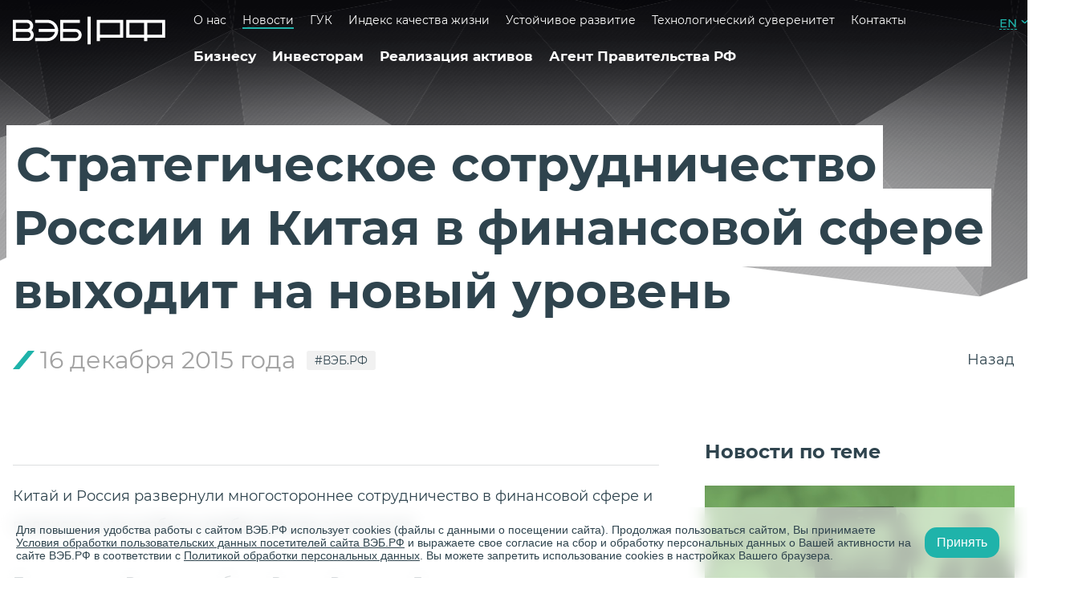

--- FILE ---
content_type: text/html; charset=UTF-8
request_url: https://xn--90ab5f.xn--p1ai/press-tsentr/10557/
body_size: 19345
content:
<!DOCTYPE html>
<html lang="ru">
    <head>
        <meta charset="utf-8">
        <meta name="viewport" content="width=device-width, initial-scale=1.0">
        <meta http-equiv="x-ua-compatible" content="ie=edge">
        <meta property="og:url" content="https://xn--90ab5f.xn--p1ai/press-tsentr/10557/">
        <meta property="og:title" content="Стратегическое сотрудничество России и Китая в финансовой сфере выходит на новый уровень" />
        <meta property="og:description" content="– читайте подробнее на сайте ВЭБ.РФ">
        <meta http-equiv="Content-Type" content="text/html; charset=UTF-8" />
<link href="/bitrix/cache/css/s1/news-detail/kernel_main/kernel_main_v1.css?176475454436769" type="text/css"  rel="stylesheet" />
<link href="/bitrix/cache/css/s1/news-detail/page_38df13cefab1a86f070dad979df5a85f/page_38df13cefab1a86f070dad979df5a85f_v1.css?1766761534411" type="text/css"  rel="stylesheet" />
<link href="/bitrix/cache/css/s1/news-detail/template_52a4a401018d319225816513da2b032c/template_52a4a401018d319225816513da2b032c_v1.css?1766761534102005" type="text/css"  data-template-style="true" rel="stylesheet" />
<script type="text/javascript">if(!window.BX)window.BX={};if(!window.BX.message)window.BX.message=function(mess){if(typeof mess=='object') for(var i in mess) BX.message[i]=mess[i]; return true;};</script>
<script type="text/javascript">(window.BX||top.BX).message({'JS_CORE_LOADING':'Загрузка...','JS_CORE_NO_DATA':'- Нет данных -','JS_CORE_WINDOW_CLOSE':'Закрыть','JS_CORE_WINDOW_EXPAND':'Развернуть','JS_CORE_WINDOW_NARROW':'Свернуть в окно','JS_CORE_WINDOW_SAVE':'Сохранить','JS_CORE_WINDOW_CANCEL':'Отменить','JS_CORE_WINDOW_CONTINUE':'Продолжить','JS_CORE_H':'ч','JS_CORE_M':'м','JS_CORE_S':'с','JSADM_AI_HIDE_EXTRA':'Скрыть лишние','JSADM_AI_ALL_NOTIF':'Показать все','JSADM_AUTH_REQ':'Требуется авторизация!','JS_CORE_WINDOW_AUTH':'Войти','JS_CORE_IMAGE_FULL':'Полный размер'});</script>
<script type="text/javascript">(window.BX||top.BX).message({'LANGUAGE_ID':'ru','FORMAT_DATE':'DD.MM.YYYY','FORMAT_DATETIME':'DD.MM.YYYY HH:MI:SS','COOKIE_PREFIX':'BITRIX_SM','SERVER_TZ_OFFSET':'10800','SITE_ID':'s1','SITE_DIR':'/','USER_ID':'','SERVER_TIME':'1769015618','USER_TZ_OFFSET':'0','USER_TZ_AUTO':'Y','bitrix_sessid':'20d97eb072a7869c0911bd8859b75cc1'});</script>


<script type="text/javascript"  src="/bitrix/cache/js/s1/news-detail/kernel_main/kernel_main_v1.js?1764754544321519"></script>
<script type="text/javascript"  src="/bitrix/cache/js/s1/news-detail/kernel_main_polyfill_promise/kernel_main_polyfill_promise_v1.js?17667615342506"></script>
<script type="text/javascript" src="/bitrix/js/main/loadext/loadext.min.js?1684519752717"></script>
<script type="text/javascript" src="/bitrix/js/main/loadext/extension.min.js?16845197521205"></script>
<script type="text/javascript">BX.setJSList(['/bitrix/js/main/core/core.js','/bitrix/js/main/core/core_promise.js','/bitrix/js/main/core/core_ajax.js','/bitrix/js/main/json/json2.min.js','/bitrix/js/main/core/core_ls.js','/bitrix/js/main/session.js','/bitrix/js/main/core/core_window.js','/bitrix/js/main/core/core_popup.js','/bitrix/js/main/core/core_date.js','/bitrix/js/main/core/core_fx.js','/bitrix/js/main/utils.js','/bitrix/js/main/core/core_tooltip.js','/bitrix/js/main/polyfill/promise/js/promise.js','/assets/build/js/common.js','/assets/build/js/detail.js','/assets/build/js/news-detail-custom.js']); </script>
<script type="text/javascript">BX.setCSSList(['/bitrix/js/main/core/css/core.css','/bitrix/js/main/core/css/core_popup.css','/bitrix/js/main/core/css/core_date.css','/bitrix/js/main/core/css/core_tooltip.css','/local/templates/.default/components/bitrix/news/press-tsent/bitrix/news.detail/.default/style.css','/assets/build/css/common.css','/assets/build/css/detail.css']); </script>
<link rel="shortcut icon" href="/favicon.ico" type="image/x-icon">
<link rel="icon" href="/favicon_76.png" sizes="76x76">
<link rel="icon" href="/favicon_120.png" sizes="120x120">
<link rel="icon" href="/favicon_152.png" sizes="152x152">
<link rel="icon" href="/favicon_180.png" sizes="180x180">
<script type="text/javascript">
					(function () {
						"use strict";

						var counter = function ()
						{
							var cookie = (function (name) {
								var parts = ("; " + document.cookie).split("; " + name + "=");
								if (parts.length == 2) {
									try {return JSON.parse(decodeURIComponent(parts.pop().split(";").shift()));}
									catch (e) {}
								}
							})("BITRIX_CONVERSION_CONTEXT_s1");

							if (cookie && cookie.EXPIRE >= BX.message("SERVER_TIME"))
								return;

							var request = new XMLHttpRequest();
							request.open("POST", "/bitrix/tools/conversion/ajax_counter.php", true);
							request.setRequestHeader("Content-type", "application/x-www-form-urlencoded");
							request.send(
								"SITE_ID="+encodeURIComponent("s1")+
								"&sessid="+encodeURIComponent(BX.bitrix_sessid())+
								"&HTTP_REFERER="+encodeURIComponent(document.referrer)
							);
						};

						if (window.frameRequestStart === true)
							BX.addCustomEvent("onFrameDataReceived", counter);
						else
							BX.ready(counter);
					})();
				</script>
<meta property="og:image" content="https://xn--90ab5f.xn--p1ai"/>



<script type="text/javascript"  src="/bitrix/cache/js/s1/news-detail/template_68986b6f0e9de58ab8e7f4f94f61a5e8/template_68986b6f0e9de58ab8e7f4f94f61a5e8_v1.js?1766761534382722"></script>
<script type="text/javascript">var _ba = _ba || []; _ba.push(["aid", "78f02d1de2c8d4cc875a4fa410cf27c9"]); _ba.push(["host", "xn--90ab5f.xn--p1ai"]); (function() {var ba = document.createElement("script"); ba.type = "text/javascript"; ba.async = true;ba.src = (document.location.protocol == "https:" ? "https://" : "http://") + "bitrix.info/ba.js";var s = document.getElementsByTagName("script")[0];s.parentNode.insertBefore(ba, s);})();</script>


        <title>Новости институтов развития</title>
                                <!-- Yandex.Metrika counter -->
<script type="text/javascript">
    (function (d, w, c) {
        (w[c] = w[c] || []).push(function () {
            try {
                w.yaCounter33661784 = new Ya.Metrika({
                    id: 33661784,
                    clickmap: true,
                    trackLinks: true,
                    accurateTrackBounce: true,
                    webvisor: true
                });
            } catch (e) {
            }
        });

        var n = d.getElementsByTagName("script")[0],
            s = d.createElement("script"),
            f = function () {
                if (n != undefined) {
                    n.parentNode.insertBefore(s, n);
                }
            };
        s.type = "text/javascript";
        s.async = true;
        s.src = "https://mc.yandex.ru/metrika/watch.js";

        if (w.opera == "[object Opera]") {
            d.addEventListener("DOMContentLoaded", f, false);
        } else {
            f();
        }
    })(document, window, "yandex_metrika_callbacks");
</script>
<noscript>
    <div>
        <img src="https://mc.yandex.ru/watch/33661784" style="position:absolute; left:-9999px;" alt=""/>
    </div>
</noscript>
<!-- /Yandex.Metrika counter -->

<script type="text/javascript">!function () {
        var t = document.createElement("script");
        t.type = "text/javascript";
        t.async = true;
        t.src = "https://vk.com/js/api/openapi.js?157";
        t.addEventListener("load", function(){
            VK.Retargeting.Init("VK-RTRG-266112-eY1ud");
            VK.Retargeting.Hit();
        });
        document.head.appendChild(t)
    }();
</script>
<noscript>
    <img src="https://vk.com/rtrg?p=VK-RTRG-266112-eY1ud" style="position:fixed; left:-999px;" alt=""/>
</noscript>        <link rel="canonical" href="https://xn--90ab5f.xn--p1ai/press-tsentr/"/>
    <style>
        [id="37383"] .detail .detail__img-block.slick.slider {
            display: none;
        }
    </style>
    </head>
    <body>
                <div class="base base--bg">
            <div class="menu-modal" v-bind:class="{ 'menu-modal--open': openMenu }">
    <div class="menu-modal__all">
        <div class="menu-modal__head">
            <span class="menu-modal__text">
                Развиваемся сами, развиваем Россию.            </span>
            <div class="menu-modal__links">
              <!--  <a href="#" @click="showAllSites()" class="menu-modal__link menu-modal__link--sites">
                    Все сайты                </a> -->
                    <a href="/en/" class="header__link header__link--lang">EN</a>
            </div>
            <div class="menu-modal__close" @click="setOpenMenu()">
                <span class="menu-modal__line"></span>
                <span class="menu-modal__line"></span>
            </div>
        </div>
        <div class="menu-modal__search">
    <div class="menu-modal__search">
        <form action="/search/" method="get" class="searchform  menu-modal__search-form">
            <input type="submit" class="searchform__button" value="" disabled />
            <input required="1" type="search" class="searchform__input" name="q" value=""
                   placeholder="Поиск по сайту"/>
            <button class="button menu-modal__button">
                Найти
            </button>
        </form>
    </div>
</div>
 

        <div class="menu-modal__content">
            <div class="menu-block menu-modal__menu-block">
                                <a href="/biznesu/"
                                       class="menu-block__head">
                    <span>
                        Бизнесу                    </span>
                </a>
                                    <ul class="menu-block__list">
                                                    <li class="menu-block__item">
                                                                <a href="/biznesu/fabrika-proektnogo-finansirovaniya/"
                                                                       class="menu-block__a ">
                                    Фабрика проектного финансирования                                </a>
                                                            </li>
                                                    <li class="menu-block__item">
                                                                    <span v-on:click="open($event)" class="menu-block__plus"></span>
                                                                <a href="/biznesu/finansirovaniye-proyektov/infrastruktura/"
                                                                       class="menu-block__a menu-block__a--list">
                                    Финансирование проектов                                </a>
                                                                    <ul class="menu-block__list">
                                        






                                            <li class="menu-block__item">
                                                <a href="/biznesu/finansirovaniye-proyektov/infrastruktura/"
                                                                                                       class="menu-block__a">
                                                    Инфраструктура                                                </a>
                                            </li> 
										









                                        






                                            <li class="menu-block__item">
                                                <a href="/biznesu/finansirovaniye-proyektov/gorodskaja-ekonomika/"
                                                                                                       class="menu-block__a">
                                                    Городская экономика                                                </a>
                                            </li> 
										









                                        






                                            <li class="menu-block__item">
                                                <a href="/biznesu/finansirovaniye-proyektov/promyshlennost-vysokikh-peredelov/"
                                                                                                       class="menu-block__a">
                                                    Промышленность высоких переделов                                                </a>
                                            </li> 
										









                                        






                                            <li class="menu-block__item">
                                                <a href="/upload/biznesu/finansirovaniye-proyektov/5_steps_125_projects_book.pdf"
                                                                                                       class="menu-block__a">
                                                    Лучшие проекты программы «5 шагов для городов»                                                </a>
                                            </li> 
										









                                        






                                            <li class="menu-block__item">
                                                <a href="/contacts/"
                                                                                                       class="menu-block__a">
                                                    Контакты                                                </a>
                                            </li> 
										









                                        






                                            <li class="menu-block__item">
                                                <a href="/turisticheskie-skhemy/"
                                                                                                       class="menu-block__a">
                                                    Туристические схемы                                                </a>
                                            </li> 
										









                                                                            </ul>
                                                            </li>
                                                    <li class="menu-block__item">
                                                                    <span v-on:click="open($event)" class="menu-block__plus"></span>
                                                                <a href="/biznesu/podderzhka-eksporta/eksportnoye-finansirovaniye/"
                                                                       class="menu-block__a menu-block__a--list">
                                    Поддержка экспорта                                </a>
                                                                    <ul class="menu-block__list">
                                        






                                            <li class="menu-block__item">
                                                <a href="/biznesu/podderzhka-eksporta/eksportnoye-finansirovaniye/"
                                                                                                       class="menu-block__a">
                                                    Экспортное финансирование                                                </a>
                                            </li> 
										









                                        






                                            <li class="menu-block__item">
                                                <a href="/biznesu/podderzhka-eksporta/dokumentarnaya-podderzhka/"
                                                                                                       class="menu-block__a">
                                                    Документарная поддержка                                                </a>
                                            </li> 
										









                                        






                                            <li class="menu-block__item">
                                                <a href="/biznesu/podderzhka-eksporta/nefinansovaya-podderzhka/"
                                                                                                       class="menu-block__a">
                                                    Нефинансовая поддержка                                                </a>
                                            </li> 
										









                                        






                                            <li class="menu-block__item">
                                                <a href="/contacts/"
                                                                                                       class="menu-block__a">
                                                    Контакты                                                </a>
                                            </li> 
										









                                                                            </ul>
                                                            </li>
                                                    <li class="menu-block__item">
                                                                <a href="/biznesu/reyestr-spetsializirovannykh-kompaniy/"
                                                                       class="menu-block__a ">
                                    Реестр специализированных компаний                                </a>
                                                            </li>
                                                    <li class="menu-block__item">
                                                                <a href="/biznesu/operacii-na-finansovih-rinkah/"
                                                                       class="menu-block__a ">
                                    Операции на финансовых рынках                                </a>
                                                            </li>
                                                    <li class="menu-block__item">
                                                                <a href="/biznesu/depozitariy/"
                                                                       class="menu-block__a ">
                                    Депозитарий                                </a>
                                                            </li>
                                                    <li class="menu-block__item">
                                                                <a href="/biznesu/kliyentam/"
                                                                       class="menu-block__a ">
                                    Клиентам                                </a>
                                                            </li>
                                                    <li class="menu-block__item">
                                                                <a href="/biznesu/lgotnye-kredity/"
                                                                       class="menu-block__a ">
                                    Льготные кредиты на внедрение отечественного ИТ                                </a>
                                                            </li>
                                            </ul>
                                                                <a href="/investoram/"
                                       class="menu-block__head">
                    <span>
                        Инвесторам                    </span>
                </a>
                                    <ul class="menu-block__list">
                                                    <li class="menu-block__item">
                                                                <a href="/investoram/novosti-dlya-investorov/"
                                                                       class="menu-block__a ">
                                    Новости для инвесторов                                </a>
                                                            </li>
                                                    <li class="menu-block__item">
                                                                <a href="/investoram/kalendar-investora/"
                                                                       class="menu-block__a ">
                                    Календарь инвестора                                </a>
                                                            </li>
                                                    <li class="menu-block__item">
                                                                <a href="/investoram/#debt-instruments"
                                                                       class="menu-block__a ">
                                    Долговые инструменты                                </a>
                                                            </li>
                                                    <li class="menu-block__item">
                                                                <a href="/investoram/otchetnost/godovoj-otchet-2023/"
                                                                       class="menu-block__a ">
                                    Отчетность                                </a>
                                                            </li>
                                                    <li class="menu-block__item">
                                                                <a href="/investoram/#form"
                                                                       class="menu-block__a ">
                                    Контакты для инвесторов в облигации                                </a>
                                                            </li>
                                                    <li class="menu-block__item">
                                                                <a href="/investoram/raskrytiye-informatsii/"
                                                                       class="menu-block__a ">
                                    Раскрытие информации                                </a>
                                                            </li>
                                                    <li class="menu-block__item">
                                                                <a href="/investoram/zelenye-obligatsii/"
                                                                       class="menu-block__a ">
                                    Зеленые облигации ВЭБ.РФ                                </a>
                                                            </li>
                                                    <li class="menu-block__item">
                                                                <a href="/investoram/evroobligatsii/"
                                                                       class="menu-block__a ">
                                    Еврооблигации                                </a>
                                                            </li>
                                            </ul>
                                                                <a href="/trade/"
                                       class="menu-block__head">
                    <span>
                        Реализация активов                    </span>
                </a>
                                            </div>
            <div class="menu-block menu-modal__menu-block">
                                                <a href="/agent-pravitelstva/"
                                       class="menu-block__head">
                    <span>
                        Агент Правительства РФ                    </span>
                </a>
                                    <ul class="menu-block__list">
                                                    <li class="menu-block__item">
                                                                <a href="/agent-pravitelstva/psv/"
                                                                       class="menu-block__a ">
                                    Проекты социального воздействия                                </a>
                                                            </li>
                                                    <li class="menu-block__item">
                                                                <a href="/agent-pravitelstva/upravlenie-gosudarstvennymi-vneshnimi-finansovymi-aktivami/"
                                                                       class="menu-block__a ">
                                    Государственные долговые требования                                </a>
                                                            </li>
                                                    <li class="menu-block__item">
                                                                <a href="/agent-pravitelstva/predostavlenie-i-ispolnenie-gosudarstvennykh-garantiy/"
                                                                       class="menu-block__a ">
                                    Меры государственной поддержки                                </a>
                                                            </li>
                                                    <li class="menu-block__item">
                                                                <a href="/agent-pravitelstva/obespechenie-vozvrata-zadolzhennosti-yuridicheskikh-lits-subektov-rf-i-munitsipalnykh-obrazovaniy-po/"
                                                                       class="menu-block__a ">
                                    Возврат задолженности                                </a>
                                                            </li>
                                                    <li class="menu-block__item">
                                                                <a href="/agent-pravitelstva/programma-investitsiy-vneshekonombanka-v-proekty-stroitelstva-dostupnogo-zhilya-i-ipoteku-v-2010-201/"
                                                                       class="menu-block__a ">
                                    Инвестиции в строительство жилья и ипотеку (2010-2013)                                </a>
                                                            </li>
                                                    <li class="menu-block__item">
                                                                <a href="/agent-pravitelstva/upravlenie-ipotechnym-pokrytiem-isu/"
                                                                       class="menu-block__a ">
                                    Управление ипотечным покрытием ИСУ                                </a>
                                                            </li>
                                                    <li class="menu-block__item">
                                                                <a href="/agent-pravitelstva/monitoring-proektov-s-uchastiem-mfo/"
                                                                       class="menu-block__a ">
                                    Мониторинг проектов с участием МФО                                </a>
                                                            </li>
                                                    <li class="menu-block__item">
                                                                <a href="/agent-pravitelstva/upravlenie-gosudarstvennym-dolgom/upravlenie-gosudarstvennym-vneshnim-dolgom/"
                                                                       class="menu-block__a ">
                                    Государственный внешний долг                                </a>
                                                            </li>
                                                    <li class="menu-block__item">
                                                                <a href="/agent-pravitelstva/sozdanie-sotsialnoy-infrastruktury/"
                                                                       class="menu-block__a ">
                                    Создание социальной инфраструктуры с применением механизмов ГЧП                                </a>
                                                            </li>
                                                    <li class="menu-block__item">
                                                                <a href="/agent-pravitelstva/soprovozhdenie-mekhanizma-zashchity/"
                                                                       class="menu-block__a ">
                                    Сопровождение механизма защиты и поощрения капиталовложений                                </a>
                                                            </li>
                                                    <li class="menu-block__item">
                                                                <a href="/agent-pravitelstva/otsenka-obosnovannosti-raspredeleniya-riskov-v-proektakh-gchp/"
                                                                       class="menu-block__a ">
                                    Оценка обоснованности распределения рисков в проектах ГЧП                                </a>
                                                            </li>
                                            </ul>
                                                                <a href="/o-banke/"
                                       class="menu-block__head">
                    <span>
                        О нас                    </span>
                </a>
                                    <ul class="menu-block__list">
                                                    <li class="menu-block__item">
                                                                <a href="/o-banke/missiya/"
                                                                       class="menu-block__a ">
                                    Миссия                                </a>
                                                            </li>
                                                    <li class="menu-block__item">
                                                                <a href="/o-banke/strategiya-razvitiya/"
                                                                       class="menu-block__a ">
                                    Стратегия развития                                </a>
                                                            </li>
                                                    <li class="menu-block__item">
                                                                <a href="/o-banke/koordinatsiya-deyatelnosti/"
                                                                       class="menu-block__a ">
                                    Координация деятельности институтов развития                                </a>
                                                            </li>
                                                    <li class="menu-block__item">
                                                                <a href="/o-banke/normativno-pravovaya-baza/"
                                                                       class="menu-block__a ">
                                    Нормативно-правовая база                                </a>
                                                            </li>
                                                    <li class="menu-block__item">
                                                                <a href="/o-banke/sotsialnaya-otvetstvennost/"
                                                                       class="menu-block__a ">
                                    Социальная ответственность                                </a>
                                                            </li>
                                                    <li class="menu-block__item">
                                                                <a href="/o-banke/insayderam/"
                                                                       class="menu-block__a ">
                                    Инсайдерам                                </a>
                                                            </li>
                                                    <li class="menu-block__item">
                                                                <a href="/o-banke/protivodeystviye-korruptsii/"
                                                                       class="menu-block__a ">
                                    Противодействие коррупции                                </a>
                                                            </li>
                                                    <li class="menu-block__item">
                                                                <a href="/o-banke/protivodeystviye-legalizatsii-prestupnykh-dokhodov/"
                                                                       class="menu-block__a ">
                                    Противодействие легализации преступных доходов                                </a>
                                                            </li>
                                                    <li class="menu-block__item">
                                                                <a href="/o-banke/mezhdunarodnoye-sotrudnichestvo/"
                                                                       class="menu-block__a ">
                                    Международное сотрудничество                                </a>
                                                            </li>
                                                    <li class="menu-block__item">
                                                                <a href="/kontakty/"
                                                                       class="menu-block__a ">
                                    Контактная информация                                </a>
                                                            </li>
                                            </ul>
                                            </div>
            <div class="menu-block menu-modal__menu-block">
                                                <a href="/press-tsentr/"
                                       class="menu-block__head">
                    <span>
                        Новости                    </span>
                </a>
                                                                <a href="/gosudarstvennaya-upravlyayushchaya-kompaniya/"
                                       class="menu-block__head">
                    <span>
                        ГУК                    </span>
                </a>
                                    <ul class="menu-block__list">
                                                    <li class="menu-block__item">
                                                                <a href="/gosudarstvennaya-upravlyayushchaya-kompaniya/obshchaya-informatsiya/"
                                                                       class="menu-block__a ">
                                    Общая информация                                </a>
                                                            </li>
                                                    <li class="menu-block__item">
                                                                <a href="/gosudarstvennaya-upravlyayushchaya-kompaniya/raskrytie-informatsii-o-rezultatakh-investirovaniya/"
                                                                       class="menu-block__a ">
                                    Раскрытие информации о результатах инвестирования                                </a>
                                                            </li>
                                                    <li class="menu-block__item">
                                                                <a href="/gosudarstvennaya-upravlyayushchaya-kompaniya/otkrytyy-konkurs-po-otboru-auditorskoy-organizatsii/"
                                                                       class="menu-block__a ">
                                    Открытый конкурс по отбору аудиторской организации                                </a>
                                                            </li>
                                                    <li class="menu-block__item">
                                                                <a href="/gosudarstvennaya-upravlyayushchaya-kompaniya/informatsiya-o-provedenii-guk-depozitnykh-auktsionov/"
                                                                       class="menu-block__a ">
                                    Информация о проведении ГУК депозитных аукционов                                </a>
                                                            </li>
                                                    <li class="menu-block__item">
                                                                <a href="/gosudarstvennaya-upravlyayushchaya-kompaniya/zakonodatelstvo/"
                                                                       class="menu-block__a ">
                                    Законодательство                                </a>
                                                            </li>
                                                    <li class="menu-block__item">
                                                                <a href="/gosudarstvennaya-upravlyayushchaya-kompaniya/vnutrennie-normativnye-dokumenty/"
                                                                       class="menu-block__a ">
                                    Внутренние нормативные документы                                </a>
                                                            </li>
                                            </ul>
                                                                <a href="https://xn--80aafaxhj3c.xn--p1ai/index-quality-of-life"
                                            target="_blank"
                                       class="menu-block__head">
                    <span>
                        Индекс качества жизни                    </span>
                </a>
                                                                <a href="/ustojchivoe-razvitie/"
                                       class="menu-block__head">
                    <span>
                        Устойчивое развитие                    </span>
                </a>
                                    <ul class="menu-block__list">
                                                    <li class="menu-block__item">
                                                                <a href="/ustojchivoe-razvitie/esg-strategiya/"
                                                                       class="menu-block__a ">
                                    ESG-стратегия                                </a>
                                                            </li>
                                                    <li class="menu-block__item">
                                                                <a href="/ustojchivoe-razvitie/zeljonoe-finansirovanie/"
                                                                       class="menu-block__a ">
                                    ESG-финансирование                                </a>
                                                            </li>
                                                    <li class="menu-block__item">
                                                                <a href="/ustojchivoe-razvitie/kachestvennaya-infrastruktura/"
                                                                       class="menu-block__a ">
                                    Системы оценки и сертификации                                </a>
                                                            </li>
                                                    <li class="menu-block__item">
                                                                <a href="/agent-pravitelstva/psv/"
                                                                       class="menu-block__a ">
                                    Проекты социального воздействия                                </a>
                                                            </li>
                                                    <li class="menu-block__item">
                                                                <a href="/ustojchivoe-razvitie/otvetstvennoe-vedenie-biznesa/"
                                                                       class="menu-block__a ">
                                    Ответственное ведение бизнеса                                </a>
                                                            </li>
                                                    <li class="menu-block__item">
                                                                <a href="/ustojchivoe-razvitie/mezhdunarodnoe-sotrudnichestvo/"
                                                                       class="menu-block__a ">
                                    Международное сотрудничество                                </a>
                                                            </li>
                                                    <li class="menu-block__item">
                                                                <a href="/ustojchivoe-razvitie/otchetnost/"
                                                                       class="menu-block__a ">
                                    Отчетность                                </a>
                                                            </li>
                                                    <li class="menu-block__item">
                                                                <a href="/ustojchivoe-razvitie/vnedrenie-tseley-ustoychivogo-razvitiya-v-monogorodakh/"
                                                                       class="menu-block__a ">
                                    ЦУР в моногородах                                </a>
                                                            </li>
                                                    <li class="menu-block__item">
                                                                <a href="/ustojchivoe-razvitie/khartiya-ustoi-chivykh-gorodov-rossii/"
                                                                       class="menu-block__a ">
                                    Хартия устойчивых городов России                                </a>
                                                            </li>
                                            </ul>
                                                                <a href="/tekhnologicheskiy-suverenitet/"
                                       class="menu-block__head">
                    <span>
                        Технологический суверенитет                    </span>
                </a>
                                                                <a href="/kontakty/"
                                       class="menu-block__head">
                    <span>
                        Контакты                    </span>
                </a>
                                                            </div>
        </div>
    </div>
</div>            <header class="header base__header wrapper header--white">
                        <a href="/" class="header__logo"></a>
                            <div class="header__nav">
                    <ul class="menu menu--white">
                            <ul class="menu ">
                    <li class="menu__item">
                <a href="/o-banke/"                    class="menu__link  ">
                    О нас                </a>
            </li>
                    <li class="menu__item">
                <a href="/press-tsentr/"                    class="menu__link  menu__link--current">
                    Новости                </a>
            </li>
                    <li class="menu__item">
                <a href="/gosudarstvennaya-upravlyayushchaya-kompaniya/"                    class="menu__link  ">
                    ГУК                </a>
            </li>
                    <li class="menu__item">
                <a href="https://xn--80aafaxhj3c.xn--p1ai/index-quality-of-life"                    class="menu__link  ">
                    Индекс качества жизни                </a>
            </li>
                    <li class="menu__item">
                <a href="/ustojchivoe-razvitie/"                    class="menu__link  ">
                    Устойчивое развитие                </a>
            </li>
                    <li class="menu__item">
                <a href="/tekhnologicheskiy-suverenitet/"                    class="menu__link  ">
                    Технологический суверенитет                </a>
            </li>
                    <li class="menu__item">
                <a href="/kontakty/"                    class="menu__link  ">
                    Контакты                </a>
            </li>
            </ul>
                    </ul>
                    <ul class="menu menu--white">
                                    <li class="menu__item">
            <a href="/biznesu/"
                                              class="menu__link menu__link--dark ">
                Бизнесу            </a>
        </li>
            <li class="menu__item">
            <a href="/investoram/"
                                              class="menu__link menu__link--dark ">
                Инвесторам            </a>
        </li>
            <li class="menu__item">
            <a href="/trade/"
                                              class="menu__link menu__link--dark ">
                Реализация активов            </a>
        </li>
            <li class="menu__item">
            <a href="/agent-pravitelstva/"
                                              class="menu__link menu__link--dark ">
                Агент Правительства РФ            </a>
        </li>
                        </ul>
                </div>
                <div class="header__right">
                    <a href="tel:" class="header__phone">
                        +7 (495) 604-63-63                    </a>
                    <div class="header__links">
                     <!--   <a href="#" class="header__link header__link--sites" @click="showAllSites()">
                            Все сайты                        </a> -->
                            <a href="/en/" class="header__link header__link--lang">EN</a>
                    </div>
                    <div class="header__btn-menu" @click="setOpenMenu()"></div>
                <div class="header__search">
    <form action="/search/" method="get" class="searchform searchform--invert header__search-form">
        <input type="search" required class="searchform__input searchform__input--custom " name="q" value="" placeholder="" />
        <div class="searchform__line"></div>
        <input type="submit" class="searchform__button searchform__button--custom" value="" />
    </form>
</div>
                </div>
            </header><main class="base__main">
    <div class="stack-scroll js-stack-scroll">
        <div class="stack-scroll__content   ">
                            <div class="stack-scroll__item stack-scroll__item--bg
                "
                    id="10557">
                    <div class="detail
                                                        ">
                                                    <div class="wrapper">
                                <h1 class="detail__title">
                                    <span class="detail__title-text">Стратегическое сотрудничество России и Китая в финансовой сфере выходит на новый уровень</span>
                                    

                                </h1>
                                <div class="detail__nav-block">
                                    <div class="detail__params">
                                        <div class="detail__date" id="news_date">16 декабря 2015 года</div>
                                        <a href="/press-tsentr/?tip=1564"                                             class="hashtag hashtag--lvl1 hashtag--m0">#ВЭБ.РФ</a>
                                    </div>
                                    <a href="/press-tsentr/" class="detail__back detail__back--top">
                                        Назад                                    </a>
                                </div>
                            </div>
                                                <div class="detail__main-block">
                            <div class="wrapper">
                                <div class="grid grid--m0">
                                    <div class="grid__item grid__item--main">
                                        <div class="detail__content">
                                                                                            <div class="detail__img-block">
                                                                                                    </div>
                                                                                        <div class="detail__divider"></div>
                                            <div class="detail__text">
                                                                                                    <p>Китай и Россия развернули многостороннее сотрудничество в финансовой сфере и подписали масштабное межбанковское соглашение.</p>
<p>Председатель Внешэкономбанка России Владимир Дмитриев <a target="_blank" href="http://news.cntv.cn/2015/12/16/VIDE1450227962346297.shtml">заявил телеканалу CCTV</a>:</p>
<p>«Стратегическое сотрудничество России и Китая в финансовой сфере выходит на новый уровень. Усиление взаимодействия сторон в области добычи энергоресурсов и металлов положительно повлияет на кооперацию стран в финансовой сфере».</p>
<p>Внешэкономбанк России является одной из крупнейших организаций в стране. В течение последних лет Внешэкономбанк тесно сотрудничал с Банком развития Китая и Экспортно-импортным банком Китая (Эксимбанк Китая) во многих областях.</p>
<p>Владимир Дмитриев: «В ходе официального визита премьер-министра РФ в Китай Внешэкономбанк подпишет с китайской стороной два соглашения”.</p>
<p>Владимир Дмитриев: «Мы видим также заинтересованность китайских партнеров в том, чтобы и в дальнейшем расширять кредитование Внешэкономбанка для последующего финансирования проектов на Дальнем Востоке и Забайкалье в юанях, но при этом понимаем интерес наших китайских партнеров в том, что расширяя такое кредитование, мы давали бы китайским компаниям входить в капитал тех предприятий, тех заемщиков Внешэкономбанка, которые могут предоставлять интерес для китайских компаний, китайских инвестиций».</p>
<p>Благодаря сотрудничеству в финансовой сфере, Россия и Китай смогут также укрепить взаимодействие в области энергетики, логистики, строительства транспортной инфраструктуры и постепенно укрепить двусторонние торгово-экономические и инвестиционные связи.</p>
<p>По словам Дмитриева, за последние годы помимо Внешэкономбанка, Сбербанк России и Банк ВТБ также заключили с китайскими финансовыми учреждениями соглашение о предоставлении кредитной линии в юанях. Россия впервые привлекает кредитные средства в национальной китайской валюте для реализации своих проектов, что символизирует новый этап в развитии российско-китайского финансового сотрудничества.</p>
                                                                                            </div>
                                            <noindex>
    <div class="detail__soc soc-block soc-block--likely likely likely-big likely-white">
                    <div
                    class="soc-block__link soc-block__link--likely twitter"
                    data-url="https://вэб.рф/press-tsentr/10557/"
                    data-title="Стратегическое сотрудничество России и Китая в финансовой сфере выходит на новый уровень"
            >
            </div>

                    <div
                    class="soc-block__link soc-block__link--likely facebook"
                    data-url="https://вэб.рф/press-tsentr/10557/"
                    data-title="Стратегическое сотрудничество России и Китая в финансовой сфере выходит на новый уровень"
            >
            </div>

                    <div
                    class="soc-block__link soc-block__link--likely vkontakte"
                    data-url="https://вэб.рф/press-tsentr/10557/"
                    data-title="Стратегическое сотрудничество России и Китая в финансовой сфере выходит на новый уровень"
            >
            </div>

                    <div
                    class="soc-block__link soc-block__link--likely gplus"
                    data-url="https://вэб.рф/press-tsentr/10557/"
                    data-title="Стратегическое сотрудничество России и Китая в финансовой сфере выходит на новый уровень"
            >
            </div>

                    <div
                    class="soc-block__link soc-block__link--likely odnoklassniki"
                    data-url="https://вэб.рф/press-tsentr/10557/"
                    data-title="Стратегическое сотрудничество России и Китая в финансовой сфере выходит на новый уровень"
            >
            </div>

                    <div
                    class="soc-block__link soc-block__link--likely whatsapp"
                    data-url="https://вэб.рф/press-tsentr/10557/"
                    data-title="Стратегическое сотрудничество России и Китая в финансовой сфере выходит на новый уровень"
            >
            </div>

                    <div
                    class="soc-block__link soc-block__link--likely telegram"
                    data-url="https://вэб.рф/press-tsentr/10557/"
                    data-title="Стратегическое сотрудничество России и Китая в финансовой сфере выходит на новый уровень"
            >
            </div>

            </div>
</noindex>
                                            <br>
                                            <a href="/press-tsentr/" class="detail__back">
                                                Назад                                            </a>
                                        </div>
                                    </div>
                                    <div class="grid__item grid__item--side desktop-only">
                                        <div class="detail__subtitle">
                                            Новости по теме                                        </div>
                                                                                <div id="comp_7ee8e9ba3560d76d88fe332505499efe">    <div class="news-item">
        <div class="news-item__img-block" onclick="location.href='/press-tsentr/62344/';">
                            <img src="/upload/news-null/3.jpg" class="news-item__img" alt="" title=""/>
                    </div>
        <div class="news-item__descr">
            <div class="news-item__date">
                16 января            </div>
            <a href="/press-tsentr/?tip=1564"                class="hashtag hashtag--lvl1 hashtag--news">
                #ВЭБ.РФ            </a>
            <a href="/press-tsentr/62344/" class="news-item__title">
                О размещении краткосрочных биржевых облигаций ВЭБ.РФ            </a>
            <div class="hashtags">
                            </div>
        </div>
    </div>
    <div class="news-item">
        <div class="news-item__img-block" onclick="location.href='/press-tsentr/62330/';">
                            <img src="/upload/news-null/7.jpg" class="news-item__img" alt="" title=""/>
                    </div>
        <div class="news-item__descr">
            <div class="news-item__date">
                14 января            </div>
            <a href="/press-tsentr/?tip=1564"                class="hashtag hashtag--lvl1 hashtag--news">
                #ВЭБ.РФ            </a>
            <a href="/press-tsentr/62330/" class="news-item__title">
                ВЭБ.РФ направил 1,8 млрд рублей на реконструкцию трамвайной инфраструктуры в Ярославле            </a>
            <div class="hashtags">
                            </div>
        </div>
    </div>
    <div class="news-item">
        <div class="news-item__img-block" onclick="location.href='/press-tsentr/62316/';">
                            <img src="/upload/news-null/5.jpg" class="news-item__img" alt="" title=""/>
                    </div>
        <div class="news-item__descr">
            <div class="news-item__date">
                12 января            </div>
            <a href="/press-tsentr/?tip=1564"                class="hashtag hashtag--lvl1 hashtag--news">
                #ВЭБ.РФ            </a>
            <a href="/press-tsentr/62316/" class="news-item__title">
                Новость депозитария            </a>
            <div class="hashtags">
                            </div>
        </div>
    </div>
</div>                                                                            </div>
                                </div>
                            </div>
                        </div>
                    </div>
                </div>
                            <div class="stack-scroll__item stack-scroll__item--bg
                "
                    id="9972">
                    <div class="detail
                            detail--bg                            ">
                                                    <div class="wrapper">
                                <h1 class="detail__title">
                                    <span class="detail__title-text">Владимир Дмитриев выступил с отчетом о деятельности МБО ШОС на заседании Совета глав правительств государств-членов ШОС</span>
                                    

                                </h1>
                                <div class="detail__nav-block">
                                    <div class="detail__params">
                                        <div class="detail__date" id="news_date">15 декабря 2015 года</div>
                                        <a href="/press-tsentr/?tip=1564"                                             class="hashtag hashtag--lvl1 hashtag--m0">#ВЭБ.РФ</a>
                                    </div>
                                    <a href="/press-tsentr/" class="detail__back detail__back--top">
                                        Назад                                    </a>
                                </div>
                            </div>
                                                <div class="detail__main-block">
                            <div class="wrapper">
                                <div class="grid grid--m0">
                                    <div class="grid__item grid__item--main">
                                        <div class="detail__content">
                                                                                            <div class="detail__img-block slick slider">
                                                    <div class="js-slick-photo-slider">
                                                                                                            </div>
                                                                                                    </div>
                                                                                        <div class="detail__divider"></div>
                                            <div class="detail__text">
                                                                                                    <p>Председатель Внешэкономбанка, полномочный представитель Межбанковского объединения ШОС (МБО ШОС), Владимир Дмитриев выступил на заседании Совета глав правительств государств – членов Шанхайской организации сотрудничества.</p>
<p>В. Дмитриев представил отчет о деятельности Межбанковского объединения Шанхайской организации сотрудничества, участниками которого являются уполномоченные государственные банки и кредитные организации стран-членов ШОС, специализирующиеся на внешнеэкономической деятельности и реализации проектов развития. Внешэкономбанк председательствовал в МБО ШОС в период 2014 – 2015 гг.</p>
<p>Говоря об инвестиционном сотрудничестве в рамках Объединения, В. Дмитриев подчеркнул, что «члены МБО ШОС совместно финансируют проекты в таких сферах как энергетика, транспортная инфраструктура, строительство крупных промышленных объектов, сельское хозяйство, малое и среднее предпринимательство». Центральной темой обсуждения в 2015 году стала инициатива по созданию механизма для сопровождения и финансирования предпроектной подготовки инвестиционных проектов. Эта инициатива призвана придать дополнительный импульс развитию проектной деятельности в рамках ШОС, способствовать повышению качества предпроектной подготовки инвестиционных предложений с учетом международных критериев и лучших практик.</p>
<p>Участники МБО ШОС заинтересованы в дальнейшем расширении контактов с финансовыми институтами развития государств-наблюдателей и партнеров по диалогу ШОС. Межбанковское объединение ШОС планирует сотрудничать с такими новыми структурами как Фонд Шелкового пути, Азиатский банк инфраструктурных инвестиций и Новый банк развития.</p>
<p><i><a target="_blank" href="http://www.veb.ru/about/iu/SCOIBC/">Межбанковское объединение Шанхайской организации сотрудничества</a> – межбанковское объединение уполномоченных государственных банков и кредитных организаций государств-членов ШОС, специализирующихся во внешнеэкономической сфере и на реализации проектов развития. Образовано 26 октября 2005 года. Участниками Объединения являются Государственная корпорация «Банк развития и внешнеэкономической деятельности (Внешэкономбанк)», АО «Банк развития Казахстана», АО Корпорация «Государственный банк развития Китая», ОАО «РСК Банк» (Кыргызская Республика), Государственный сберегательный банк Республики Таджикистан «Амонатбонк», Национальный банк внешнеэкономической деятельности Республики Узбекистан.</i></p>
<p><br></p>
<p>Пресс-служба ВЭБ<br>
Телефон: +7 (495) 608-46-93, Факс: +7 (499) 975-21-34<br>
E-mail: press@veb.ru
</p>
                                                                                            </div>
                                            <noindex>
    <div class="detail__soc soc-block soc-block--likely likely likely-big likely-white">
                    <div
                    class="soc-block__link soc-block__link--likely twitter"
                    data-url="https://вэб.рф"
                    data-title="Владимир Дмитриев выступил с отчетом о деятельности МБО ШОС на заседании Совета глав правительств государств-членов ШОС"
            >
            </div>

                    <div
                    class="soc-block__link soc-block__link--likely facebook"
                    data-url="https://вэб.рф"
                    data-title="Владимир Дмитриев выступил с отчетом о деятельности МБО ШОС на заседании Совета глав правительств государств-членов ШОС"
            >
            </div>

                    <div
                    class="soc-block__link soc-block__link--likely vkontakte"
                    data-url="https://вэб.рф"
                    data-title="Владимир Дмитриев выступил с отчетом о деятельности МБО ШОС на заседании Совета глав правительств государств-членов ШОС"
            >
            </div>

                    <div
                    class="soc-block__link soc-block__link--likely gplus"
                    data-url="https://вэб.рф"
                    data-title="Владимир Дмитриев выступил с отчетом о деятельности МБО ШОС на заседании Совета глав правительств государств-членов ШОС"
            >
            </div>

                    <div
                    class="soc-block__link soc-block__link--likely odnoklassniki"
                    data-url="https://вэб.рф"
                    data-title="Владимир Дмитриев выступил с отчетом о деятельности МБО ШОС на заседании Совета глав правительств государств-членов ШОС"
            >
            </div>

                    <div
                    class="soc-block__link soc-block__link--likely whatsapp"
                    data-url="https://вэб.рф"
                    data-title="Владимир Дмитриев выступил с отчетом о деятельности МБО ШОС на заседании Совета глав правительств государств-членов ШОС"
            >
            </div>

                    <div
                    class="soc-block__link soc-block__link--likely telegram"
                    data-url="https://вэб.рф"
                    data-title="Владимир Дмитриев выступил с отчетом о деятельности МБО ШОС на заседании Совета глав правительств государств-членов ШОС"
            >
            </div>

            </div>
</noindex>
                                            <br>
                                            <a href="/press-tsentr/" class="detail__back">
                                                Назад                                            </a>
                                        </div>
                                    </div>
                                    <div class="grid__item grid__item--side desktop-only">
                                        <div class="detail__subtitle">
                                            Новости по теме                                        </div>
                                                                                <div id="comp_7ee8e9ba3560d76d88fe332505499efe">    <div class="news-item">
        <div class="news-item__img-block" onclick="location.href='/press-tsentr/62344/';">
                            <img src="/upload/news-null/6.jpg" class="news-item__img" alt="" title=""/>
                    </div>
        <div class="news-item__descr">
            <div class="news-item__date">
                16 января            </div>
            <a href="/press-tsentr/?tip=1564"                class="hashtag hashtag--lvl1 hashtag--news">
                #ВЭБ.РФ            </a>
            <a href="/press-tsentr/62344/" class="news-item__title">
                О размещении краткосрочных биржевых облигаций ВЭБ.РФ            </a>
            <div class="hashtags">
                            </div>
        </div>
    </div>
    <div class="news-item">
        <div class="news-item__img-block" onclick="location.href='/press-tsentr/62330/';">
                            <img src="/upload/news-null/2.jpg" class="news-item__img" alt="" title=""/>
                    </div>
        <div class="news-item__descr">
            <div class="news-item__date">
                14 января            </div>
            <a href="/press-tsentr/?tip=1564"                class="hashtag hashtag--lvl1 hashtag--news">
                #ВЭБ.РФ            </a>
            <a href="/press-tsentr/62330/" class="news-item__title">
                ВЭБ.РФ направил 1,8 млрд рублей на реконструкцию трамвайной инфраструктуры в Ярославле            </a>
            <div class="hashtags">
                            </div>
        </div>
    </div>
    <div class="news-item">
        <div class="news-item__img-block" onclick="location.href='/press-tsentr/62316/';">
                            <img src="/upload/news-null/7.jpg" class="news-item__img" alt="" title=""/>
                    </div>
        <div class="news-item__descr">
            <div class="news-item__date">
                12 января            </div>
            <a href="/press-tsentr/?tip=1564"                class="hashtag hashtag--lvl1 hashtag--news">
                #ВЭБ.РФ            </a>
            <a href="/press-tsentr/62316/" class="news-item__title">
                Новость депозитария            </a>
            <div class="hashtags">
                            </div>
        </div>
    </div>
</div>                                                                            </div>
                                </div>
                            </div>
                        </div>
                    </div>
                </div>
                    </div>
    </div>
</main>
            <footer class="base__footer wrapper">
	<div class="footer">
		<div class="footer__container">
			<div class="footer__block">
				<div class="footer__logo">
				</div>
			</div>
			<div class="footer__block desktop-only footer__block--min">
				<div class="footer__head">
					Мы в соцмедиа
				</div>
				<div class="soc-links">
					<a href="https://vk.com/vebrf" target="_blank" class="soc-links__item">
    <img src="/usr/main/logo-vk-m.jpg">
</a>

<a href="https://ok.ru/vebrf" class="soc-links__item" target="_blank">
    <img src="/usr/main/social/veb_ok.svg" class="social_media_link">
</a>

<a href="https://dzen.ru/vebrf" class="soc-links__item" target="_blank">
    <img src="/usr/main/social/veb_zen.svg" class="social_media_link">
</a>

<a href="https://t.me/razvivaemrf" class="soc-links__item" target="_blank">
    <img src="/usr/main/social/veb-tlg.svg" class="social_media_link">
</a>

<br>
<a href="https://rutube.ru/channel/23870435/" class="soc-links__item" target="_blank">
    <img src="/usr/main/social/veb_rutube.svg" class="social_media_link">
</a>

<a href="https://max.ru/vebrf" class="soc-links__item" target="_blank">
    <img src="/usr/main/social/veb_max.svg" class="social_media_link">
</a>				</div>
			</div>
			<div class="footer__block footer__block--narrow not-mobile">
				    <ul class="list-menu">
                    <li class="list-menu__item">
                <a href="/biznesu/"                    class="list-menu__link list-menu__link--caption ">
                Бизнесу                </a>
            </li>
                    <li class="list-menu__item">
                <a href="/investoram/"                    class="list-menu__link list-menu__link--caption ">
                Инвесторам                </a>
            </li>
                    <li class="list-menu__item">
                <a href="/agent-pravitelstva/"                    class="list-menu__link list-menu__link--caption ">
                Агент Правительства РФ                </a>
            </li>
            </ul>
			</div>
			<div class="footer__block footer__block--primary mobile-only">
				<div class="footer__contacts-head">
					Телефон:
				</div>
				<div class="footer__contacts-value">
					+7 (495) 604-63-63				</div>
			</div>
			<div class="footer__block footer__block--primary mobile-only">
				<ul class="list-menu">
					<li class="list-menu__item"> <a href="#" v-on:click="openFormSvaz" onclick="setTimeout(onloadCallbackClick, 1000);" class="list-menu__link list-menu__link--medium">
							Обратная связь </a> </li>
				</ul>
			</div>
			<div class="footer__block footer__block--primary mobile-only">
				<ul class="list-menu">
					<li class="list-menu__item"> <a href="#" v-on:click="openFormOtz" onclick="setTimeout(onloadCallbackClick, 1000);" class="list-menu__link list-menu__link--medium">
							Оставить отзыв </a> </li>
				</ul>
			</div>
			<div class="footer__block footer__block--primary footer__block--shifted not-mobile">
				<div class="footer__contacts">
					<div class="footer__contacts-head">
						Адрес:
					</div>
					<div class="footer__contacts-value">
						Москва, ул. Воздвиженка, д.10
					</div>
				</div>
				<div class="footer__contacts">
					<div class="footer__contacts-head">
						Телефон:
					</div>
					<div class="footer__contacts-value">
						<a href="tel:" class="footer__contacts-phone">
							+7 (495) 604-63-63 </a>
					</div>
				</div>
				<ul class="list-menu">
					<li class="list-menu__item"> <a href="#" v-on:click="openFormSvaz" onclick="setTimeout(onloadCallbackClick, 1000);" class="list-menu__link list-menu__link--medium">
							Обратная связь </a> </li>
					<li class="list-menu__item"> <a href="#" v-on:click="openFormOtz" onclick="setTimeout(onloadCallbackClick, 1000);" class="list-menu__link list-menu__link--medium">
							Оставить отзыв </a> </li>
				</ul>
				<div class=" not-mobile footer__copyrights">
					© ВЭБ.РФ, 2006—2026				</div>
				<div class=" not-mobile footer__copyrights">
					Разработка: <a href="https://www.ustrong.ru/" target="_blank">USTRONG</a>
				</div>
			</div>
			<div class="footer__block footer__block--primary desktop-only footer__block--min">
			</div>
			<div class="footer__block footer__block--primary footer__block--narrow not-mobile">
				    <ul class="list-menu">
                    <li class="list-menu__item">
                <a href="/o-banke/"                    class="list-menu__link list-menu__link--gray  ">
                    О нас                </a>
            </li>
                    <li class="list-menu__item">
                <a href="/press-tsentr/"                    class="list-menu__link list-menu__link--gray  list-menu__link--current">
                    Новости                </a>
            </li>
                    <li class="list-menu__item">
                <a href="/gosudarstvennaya-upravlyayushchaya-kompaniya/"                    class="list-menu__link list-menu__link--gray  ">
                    ГУК                </a>
            </li>
                    <li class="list-menu__item">
                <a href="/zakupki/"                    class="list-menu__link list-menu__link--gray  ">
                    Закупки                </a>
            </li>
                    <li class="list-menu__item">
                <a href="/kontakty/"                    class="list-menu__link list-menu__link--gray  ">
                    Контакты                </a>
            </li>
            </ul>
			</div>
			<div class="footer__block footer__block--flex footer__block--secondary footer__block--double">
				<div class="footer__site-info">
					<ul class="list-menu not-mobile">
					</ul>
					<form action="/search/" method="get" class="searchform searchform--pos-rel">
						<input type="submit" class="searchform__button" value=""> <input type="search" name="q" class="searchform__input searchform__input--focus-border searchform__input--hide-placeholder" placeholder="Поиск">
						<div class="searchform__input-underline">
						</div>
					</form>
				</div>

				<!--
			<div class="footer__sites-block not-mobile">
 <a href="#" class="footer__link-sites">
				Все сайты Группы </a>
			</div>
-->




			</div>
			<div class="footer__block mobile-only footer__block--double footer__block--last">
				<div class="footer__copyrights">
					© ВЭБ.РФ, 2006—2026				</div>
			</div>
			<div class="footer__block footer__block--double footer__block--last">
				<div class="expanding">
					<div>
						<ul class="list-menu list-menu--padded expanding__content">
							<!--<li class="list-menu__item"> <a href="/gruppa-veb/" class="list-menu__link">
						Организации развития </a> </li>-->
							<li class="list-menu__item"> <a href="/o-banke/gorjachaja-linija-komplaens/" class="list-menu__link">
									Горячая линия Комплаенс</a> </li>
							<!-- <li class="list-menu__item"> <a href="/o-banke/goryachaya-liniya-sluzhby-bezopasnosti" class="list-menu__link">
									Горячая линия Блока безопасности </a> </li> -->
							<li class="list-menu__item"> <a href="/o-banke/goryachaya-liniya-sluzhby-vnutrennego-kontrolya" class="list-menu__link">
									Горячая линия службы внутреннего контроля </a> </li>
							<li class="list-menu__item"> <a href="http://www.e-disclosure.ru/portal/company.aspx?id=15609" target="_blank" class="list-menu__link">
									Раскрытие информации на сайте ООО "Интерфакс-ЦРКИ" </a> </li>
							<li class="list-menu__item"> <a href="/investoram/raskrytiye-informatsii/information-for-professional-participants-of-the-securities-market/" class="list-menu__link">
									Раскрытие информации профессиональным участником рынка ценных бумаг </a> </li>
							<li class="list-menu__item"> <a href="/o-banke/protivodeystviye-korruptsii/" class="list-menu__link">
									Противодействие коррупции </a> </li>
							<li class="list-menu__item"> <a href="/files/?file=326e7e89d4c06503caf53607b24942d7.pdf" class="list-menu__link" target="_blank">
									Политика обработки персональных данных</a> </li>
							<li class="list-menu__item"> <a href="/files/?file=5ae34e404c03086be4eeafb6c95c9f6d.pdf" class="list-menu__link" target="_blank">
									Политика обработки персональных данных функциональными организациями ВЭБ.РФ</a> </li>
							<li class="list-menu__item"> <a href="/files/?file=5bf1599816bfc3bf29de55db05a4177f.pdf" class="list-menu__link" target="_blank">
									Условия обработки персональных данных</a> </li>


						</ul>
					</div>
				</div>
			</div>
			<div class="footer__block mobile-only footer__block--double footer__block--last">
				<div class="footer__copyrights">
					Разработка: <a href="https://www.ustrong.ru/" target="_blank">USTRONG</a>
				</div>
			</div>
		</div>
	</div>
</footer>            
<script>
    function pageToDisplayCookiesLoaded() {
        // Имя куки
        const cookieName = 'cookieconsent';

        // Функция для установки куки
        function setCookie() {
            const date = new Date();
            // Устанавливаем срок действия куки на 1 год
            date.setTime(date.getTime() + (365 * 24 * 60 * 60 * 1000));
            document.cookie = `${cookieName}=true;expires=${date.toUTCString()};path=/`;
        }

        // Функция для проверки наличия куки
        function hasCookie() {
            return document.cookie.split(';').some((item) => item.trim().startsWith(`${cookieName}=`));
        }

        // Функция для отображения плашки с принятием куки
        function showBanner() {
            // Создаем элемент плашки
            const banner = document.createElement('div');
            banner.className = 'cookies-banner';
            banner.innerHTML = '<span class="cookies-text">Для повышения удобства работы с сайтом ВЭБ.РФ использует cookies (файлы с данными о посещении сайта). Продолжая пользоваться сайтом, Вы принимаете <a href="/files/?file=5bf1599816bfc3bf29de55db05a4177f.pdf">Условия обработки пользовательских данных посетителей сайта ВЭБ.РФ</a> и выражаете свое согласие на сбор и обработку персональных данных о Вашей активности на сайте ВЭБ.РФ в соответствии с <a href="/files/?file=326e7e89d4c06503caf53607b24942d7.pdf">Политикой обработки персональных данных</a>. Вы можете запретить использование cookies в настройках Вашего браузера.</span><span class="cookies-close-icon-wrapper"><span class="cookies-close-icon">Принять</span></span>';

            // Добавляем обработчик события для иконки "Закрыть"
            banner.querySelector('.cookies-close-icon').addEventListener('click', () => {
                // Устанавливаем куки
                setCookie();
                // Удаляем плашку
                banner.remove();
            });

            // Добавляем плашку в тело страницы
            document.body.appendChild(banner);
        }

        // Проверяем наличие куки при загрузке страницы
        if (!hasCookie()) {
            showBanner();
        }

    }

    document.addEventListener('DOMContentLoaded', pageToDisplayCookiesLoaded);
</script>                    </div>
    <div class="app-modal" id="app-modal">
        <script type="text/x-template" id="modal-template">
    <transition name="modal">
        <div class="modal" @click="$emit('close')">
            <div class="modal__wrapper">
                <div class="modal__container">
                    <div class="modal__close" @click="$emit('close')">
                        <span class="modal__line"></span>
                        <span class="modal__line"></span>
                    </div>
                    <div class="modal__header">
                        <slot name="header"></slot>
                    </div>
                    <div class="modal__body">
                        <slot name="body"></slot>
                    </div>
                </div>
            </div>
        </div>
    </transition>
</script>
<modal-1 v-if="showModal" @close="setShowModal()">
    <div slot="body">
        <p>Электронный офис клиента в разработке</p>
        <div class="button close-modal" @click="$emit('close')">Закрыть</div>
    </div>
</modal-1><form-modal v-bind:formid="5" :inputs="{
        form_text_32:{
           name:'form_text_32',
           valid:0,
           value:'',
           validation:['required']
        },
        form_text_33:{
           name:'form_text_33',
           valid:0,
           value:'',
           validation:['required','email']
        },
        form_text_captcha:{
           name:'g-recaptcha-response',
           valid:0,
           value:'',
           validation:['required']
        },
        form_textarea_34:{
           name:'form_textarea_34',
           valid:0,
           value:'',
           validation:['required']
        },
        checked:{
           name:'form_checkbox_SIMPLE_QUESTION_727[]',
           valid:0,
           value:'',
           validation:['required']
        },
        AJAX_CALL:{
           name:'AJAX_CALL',
           valid:0,
           value:'Y',
           validation:['required']
        },
        WEB_FORM_ID:{
           name:'WEB_FORM_ID',
           valid:0,
           value:'5',
           validation:['required']
        },
        sessid:{
           name:'sessid',
           valid:0,
           value:'20d97eb072a7869c0911bd8859b75cc1',
           validation:['required']
        },
        web_form_apply:{
           name:'web_form_apply',
           valid:0,
           value:'Y',
           validation:['required']
        },
    }" v-if="formSvaz" @close="openFormSvaz()">

    <div slot="body" slot-scope="props">
        <div class="form-modal">
            <span class="form-modal__head">
                Написать письмо            </span>
            <form>
                <input type="hidden" name="AJAX_CALL" value="Y">
                <input type="hidden" name="WEB_FORM_ID" value="5">
                <input type="hidden" name="sessid" id="sessid" value="20d97eb072a7869c0911bd8859b75cc1">
                <input type="hidden" name="web_form_apply" value="Y">
                <div class="form__wrapper">
                    <div class="form__col-left form__col-left--modal">
                        <div class="form__block">
                            <label for="mes_name" class="form__label">
                                Ваше имя:*
                            </label>
                            <input type="text" name="form_text_32" id="mes_name"
                                   class="form__input form__input--biggest" v-model="props.props.form_text_32.value"
                                   value="">
                            <div class="form__error form__error--red" v-if="props.props.form_text_32.valid == -1">
                                Не заполнены следующие обязательные поля:
                                Ваше имя                            </div>
                        </div>
                        <div class="form__block">
                            <label for="mes_phone" class="form__label">
                                Ваш e-mail:*
                            </label>
                            <input type="text" name="form_text_33" id="mes_phone"
                                   class="form__input form__input--biggest" v-model="props.props.form_text_33.value"
                                   value="">
                            <div class="form__error form__error--red" v-if="props.props.form_text_33.valid == -1">
                                Не заполнены следующие обязательные поля:
                                Ваш e-mail                            </div>
                        </div>
                    </div>
                    <div class="form__col-right">
                        <div class="form__block">
                            <label for="mes_question" class="form__label">
                                Ваше сообщение:*
                            </label>
                            <textarea class="form__textarea" name="form_textarea_34" id="mes_question"
                                      v-model="props.props.form_textarea_34.value" cols="30" rows="10"></textarea>
                            <div class="form__error form__error--red" v-if="props.props.form_textarea_34.valid == -1">
                                Не заполнены следующие обязательные поля:
                                Ваше сообщение                            </div>
                        </div>
                    </div>
                </div>
                <div class="captcha__block">
                        <div id="field_captcha_01"></div>
                        <input type="hidden" name="form_text_captcha" id="mes_captcha" class="form__input form__input--biggest" v-model="props.props.form_text_captcha.value" value="">
                        <div class="form__error form__error--red" v-if="props.props.form_text_captcha.valid == -1">
                            Не заполнены следующие обязательные поля:
                            CAPTCHA
                        </div>
                    </div>
                                    <input id="mes_pd" type="checkbox" name="form_checkbox_SIMPLE_QUESTION_727[]" class="form__checkbox"
                           v-model="props.props.checked.value" checked="" value="35">
                    <label for="mes_pd" class="form__label form__label--processing-data">
                    <span>
                        Я соглашаюсь на обработку                        <a href="#">
                            персональных данных                        </a>
                    </span>
                    </label>
                    <div class="form__error form__error--red" v-if="props.props.checked.valid == -1">
                        Не заполнены следующие обязательные поля:
                        Я соглашаюсь на обработку                        персональных данных                    </div>
                            </form>
        </div>
    </div>
    <div slot="success">
        <div class="form-modal__res-head">
            Ваше сообщение отправлено.        </div>
    </div>
</form-modal>

<script src="https://www.google.com/recaptcha/api.js?onload=onloadCallback&render=explicit" async defer>
        </script>

        <script type="text/javascript">
            var verifyCallback2 = function(response) {
                let captchaInput = document.querySelector('#mes_captcha');
                captchaInput.value = response;
                captchaInput.dispatchEvent(new Event('input'));
            };

            var onloadCallbackClick = function() {
                grecaptcha.render('field_captcha_01', {
                    'sitekey': '6LdBPsIeAAAAAIeSm9yCLXnmIzRwjBzWeThf9Wg6',
                    'callback': verifyCallback2
                });
            };
        </script><form-modal v-bind:formid="6" :inputs="{
    form_text_36:{
           name:'form_text_36',
           valid:0,
           value:'',
           validation:['required']
        },
        form_text_37:{
           name:'form_text_37',
           valid:0,
           value:'',
           validation:['required']
        },
        form_text_38:{
           name:'form_text_38',
           valid:0,
           value:'',
           validation:['required','email']
        },
        form_text_captcha:{
           name:'g-recaptcha-response',
           valid:0,
           value:'',
           validation:['required']
        },
        form_textarea_39:{
           name:'form_textarea_39',
           valid:0,
           value:'',
           validation:['required']
        },
        checked:{
           name:'form_checkbox_SIMPLE_QUESTION_727[]',
           valid:0,
           value:'',
           validation:['required']
        },
        AJAX_CALL:{
           name:'AJAX_CALL',
           valid:0,
           value:'Y',
           validation:['required']
        },
        WEB_FORM_ID:{
           name:'WEB_FORM_ID',
           valid:0,
           value:'6',
           validation:['required']
        },
        sessid:{
           name:'sessid',
           valid:0,
           value:'20d97eb072a7869c0911bd8859b75cc1',
           validation:['required']
        },
        web_form_apply:{
           name:'web_form_apply',
           valid:0,
           value:'Y',
           validation:['required']
        },
    }" v-if="formOtz" @close="openFormOtz()">
    <div slot="body" slot-scope="props">
        <div class="form-modal">
            <span class="form-modal__head">
                Оставить отзыв            </span>
            <p>
                Нам важно знать ваше мнение, чтобы сделать нашу работу еще лучше            </p>
            <form>
                <input type="hidden" name="AJAX_CALL" value="Y">
                <input type="hidden" name="WEB_FORM_ID" value="6">
                <input type="hidden" name="sessid" id="sessid" value="20d97eb072a7869c0911bd8859b75cc1">
                <input type="hidden" name="web_form_apply" value="Y">
                <div class="form__wrapper">
                    <div class="form__col-left form__col-left--modal">
                        <div class="form__block">
                            <label for="mes_name" class="form__label">
                                Ваше имя:*
                            </label>
                            <input type="text" name="form_text_36" id="mes_name"
                                   class="form__input form__input--biggest" v-model="props.props.form_text_36.value"
                                   value="">
                            <div class="form__error form__error--red" v-if="props.props.form_text_36.valid == -1">
                                Не заполнены следующие обязательные поля:
                                Ваше имя                            </div>
                        </div>
                        <div class="form__block">
                            <label for="mes_phone" class="form__label">
                                Ваша организация:*
                            </label>
                            <input type="text" name="form_text_37" id="mes_phone"
                                   class="form__input form__input--biggest" v-model="props.props.form_text_37.value"
                                   value="">
                            <div class="form__error form__error--red" v-if="props.props.form_text_37.valid == -1">
                                Не заполнены следующие обязательные поля:
                                Ваша организация                            </div>
                        </div>
                        <div class="form__block">
                            <label for="mes_phone" class="form__label">
                                Ваш e-mail:*
                            </label>
                            <input type="text" name="form_text_38" id="mes_phone"
                                   class="form__input form__input--biggest" v-model="props.props.form_text_38.value"
                                   value="">
                            <div class="form__error form__error--red" v-if="props.props.form_text_38.valid == -1">
                                Не заполнены следующие обязательные поля:
                                Ваш e-mail                            </div>
                        </div>
                    </div>
                    <div class="form__col-right">
                        <div class="form__block">
                            <label for="mes_question" class="form__label">
                                Ваше сообщение:*
                            </label>
                            <textarea class="form__textarea" name="form_textarea_39" id="mes_question"
                                      v-model="props.props.form_textarea_39.value" cols="30" rows="10"></textarea>
                            <div class="form__error form__error--red" v-if="props.props.form_textarea_39.valid == -1">
                                Не заполнены следующие обязательные поля:
                                Ваше сообщение                            </div>
                        </div>
                    </div>
                </div>
                <div class="captcha__block">
                    <div id="field_captcha_01"></div>
                    <input type="hidden" name="form_text_captcha" id="mes_captcha" class="form__input form__input--biggest" v-model="props.props.form_text_captcha.value" value="">
                    <div class="form__error form__error--red" v-if="props.props.form_text_captcha.valid == -1">
                        Не заполнены следующие обязательные поля:
                        CAPTCHA
                    </div>
                </div>
                                    <input id="mes_pd" type="checkbox" name="form_checkbox_SIMPLE_QUESTION_727[]" class="form__checkbox"
                           v-model="props.props.checked.value" checked="" value="35">
                    <label for="mes_pd" class="form__label form__label--processing-data">
                    <span>
                        Я соглашаюсь на обработку                        <a href="#">
                            персональных данных                        </a>
                    </span>
                    </label>
                    <div class="form__error form__error--red" v-if="props.props.checked.valid == -1">
                        Не заполнены следующие обязательные поля:
                        Я соглашаюсь на обработку                        персональных данных                    </div>
                            </form>
        </div>
    </div>
    <div slot="success">
        <div class="form-modal__res-head">
            Ваше сообщение отправлено.        </div>
    </div>
</form-modal><all-sites v-if="showAllSites" @close="setShowAllSites()">
    <div class="all-sites" slot="body">
        <div class="all-sites__close" @click="$emit('close')">
            <span class="all-sites__line"></span>
            <span class="all-sites__line"></span>
        </div>
        <div class="all-sites__top">
            <span class="all-sites__head">
                Все сайты Группы ВЭБ
            </span>
        </div>
        <div class="all-sites__bottom">
            <div class="all-sites__left">
                <span class="all-sites__head-2">
                    Группа ВЭБ
                </span>
                <div class="all-sites__content">
                    <div class="all-sites__content-block">
                        <a href="http://инфравэб.рф/" target="_blank" class="all-sites__linc">
                            АО «ИнфраВЭБ»
                        </a>
                        <a href="http://www.vebcapital.ru/" target="_blank" class="all-sites__linc">
                            ВЭБ Капитал
                        </a>
                        <a href="http://veb-leasing.ru/" target="_blank" class="all-sites__linc">
                            ВЭБ-лизинг
                        </a>
                        <a href="http://vebinnovations.ru/" target="_blank" class="all-sites__linc">
                            ВЭБ Инновации
                        </a>
                        <a href="https://vebeng.ru/" target="_blank" class="all-sites__linc">
                            ВЭБ Инжиниринг
                        </a>
                        <a href="http://www.eximbank.ru/" target="_blank" class="all-sites__linc">
                            Росэксимбанк
                        </a>
                        <a href="http://www.fondvostok.ru/" target="_blank" class="all-sites__linc">
                            Фонд развития Дальнего Востока и Байкальского региона
                        </a>
                    </div>
                    <div class="all-sites__content-block all-sites__content-block--two">
                        <a href="http://www.exportcenter.ru/" target="_blank" target="_blank" class="all-sites__linc">
                            Российский экспортный центр
                        </a>
                        <a href="http://www.exiar.ru/" target="_blank" class="all-sites__linc">
                            Экспортное страховое агентство
                        </a>
                        <a href="http://www.sviaz-bank.ru/" target="_blank" class="all-sites__linc">
                            Связь-Банк
                        </a>
                        <a href="http://www.bveb.by/" target="_blank" class="all-sites__linc">
                            Банк БелВЭБ
                        </a>
                        <a href="http://www.pib.com.ua/" target="_blank" class="all-sites__linc">
                            Проминвестбанк
                        </a>
                    </div>
                </div>
            </div>
            <div class="all-sites__right">
                <div class="all-sites__content-block all-sites__content-block--3">
                    <a href="/biznesu/depozitariy/" target="_blank" class="all-sites__linc all-sites__linc--black">
                        Депозитарий
                    </a>
                    <a href="/o-banke/veb-servis/" target="_blank" class="all-sites__linc all-sites__linc--black">
                        ВЭБ Сервис
                    </a>
                    <a href="http://www.premiya-razvitiya.ru/" target="_blank" class="all-sites__linc all-sites__linc--black">
                        Премия развития
                    </a>
                    <a href="http://www.afrocom.ru/" target="_blank" class="all-sites__linc all-sites__linc--black">
                        Афроком
                    </a>
                </div>
            </div>
        </div>
    </div>
</all-sites><div class="modal modal--pers " style="display: none;">
    <div class="modal__wrapper">
        <div class="modal__container">
            <div class="modal__close">
                <span class="modal__line"></span>
                <span class="modal__line"></span>
            </div>
            <div class="modal__header">
                <slot name="header"></slot>
            </div>
            <div class="modal__body">
                <slot name="body">
                    <div slot="body">
                        <div style="overflow: auto; max-height: 100vh;">
                            <h2 class="head-h2">Согласие</h2>
                            <p>
                                Заполняя форму и нажимая кнопку «Отправить», Вы даете согласие на обработку Ваших персональных данных (далее – Согласие) государственной корпорацией развития «ВЭБ.РФ», расположенной по адресу: 125009, г. Москва, ул. Воздвиженка, д. 10 (далее – ВЭБ.РФ), на условиях, изложенных в настоящем согласии.
                            </p>
                            <p>
                                Ваши персональные данные будут обрабатываться ВЭБ.РФ в целях обработки поступившего от Вас обращения.
                            </p>
                            <p>
                                Настоящим Вы также даете согласие на предоставление Вам информации о ходе обработки Вашего обращения посредством телефонных обращений, e-mail и sms-сообщений.
                            </p>
                            <p>
                                Для достижения указанной цели ВЭБ.РФ будет обрабатывать следующие Ваши персональные данные: фамилия, имя и отчество; номер личного телефона, адрес электронной почты, иные данные, предоставленные непосредственно Вами в обращении.
                            </p>
                            <p>
                                ВЭБ.РФ будет обрабатывать Ваши персональные данные путем смешанной обработки – с использованием и без использования средств автоматизации и совершения следующих действий: сбор, запись (на бумажные и электронные носители), систематизация, накопление, хранение (в бумажном и электронном виде), уточнение (обновление, изменение, создание производных данных), извлечение, использование, блокирование, удаление и уничтожение.
                            </p>
                            <p>
                                Ваши персональные данные будут обрабатываться в течение срока, необходимого для достижения указанной выше цели. Обработка персональных данных будет прекращена в течение 30 (тридцати) дней с даты ответа на Ваше обращение (за исключением случаев, когда ВЭБ.РФ вправе продолжить обработку персональных данных на иных законных основаниях).
                            </p>
                            <p>
                                Согласие может быть отозвано Вами посредством направления ВЭБ.РФ письменного уведомления в свободной форме по адресу электронной почты <a href="mailto:info@veb.ru">info@veb.ru</a> или по адресу: 125009, г. Москва, ул. Воздвиженка, д. 10.
                            </p>
                        </div>
                    </div>
                </slot>
            </div>
        </div>
    </div>
</div>


<div class="modal modal--pers2" style="display: none;">
    <div class="modal__wrapper">
        <div class="modal__container">
            <div class="modal__close">
                <span class="modal__line"></span>
                <span class="modal__line"></span>
            </div>
            <div class="modal__header">
                <slot name="header"></slot>
            </div>
            <div class="modal__body">
                <slot name="body">
                    <div slot="body">
                        <div style="overflow: auto; max-height: 100vh;">
                            <h2 class="head-h2">Согласие</h2>
                            <p>
                                Заполняя форму и нажимая кнопку «Отправить», я даю свое согласие государственной корпорации развития «ВЭБ.РФ» (далее – ВЭБ.РФ), расположенной по адресу: 125009, г. Москва, ул. Воздвиженка, д. 10, на обработку, с использованием средств автоматизации или без использования таких средств, моих персональных данных, представленных в настоящей заявке, включая сбор, запись, систематизацию, накопление, хранение, извлечение, использование, обезличивание, удаление и уничтожение персональных данных, в целях организации доступа в офисные помещения ВЭБ.РФ.
                            </p>

                            <p>
                                Я соглашаюсь с тем, что персональные данные, предоставленные мной в настоящей заявке, будут переданы следующим лицам:
                            </p>
                            <ol>
                                <li>
                                    арендодателю здания, в котором расположены офисные помещения ВЭБ.РФ: АО «Торговый дом «Центральный военный универсальный магазин», адрес: 125009, г. Москва, ул. Воздвиженка, д. 10;
                                </li>
                                <li>
                                    охранной организации: ООО ЧОП «Профи-9», адрес: 117587, г. Москва, Варшавское шоссе, д. 125, стр. 1, секция 3, помещение 2, ком.31А, 31Б, 32, 33.
                                </li>
                            </ol>
                            <p>
                                Настоящее согласие действует в течение 30 (тридцати) дней и может быть отозвано посредством направления ВЭБ.РФ письменного уведомления в свободной форме по адресу электронной почты <a href="mailto:info@veb.ru" target="_blank">info@veb.ru</a> или по адресу: 125009, г. Москва, ул. Воздвиженка, д. 10.
                            </p>
                        </div>
                    </div>
                </slot>
            </div>
        </div>
    </div>
</div>    </div>
    </body>
</html>

--- FILE ---
content_type: text/css
request_url: https://xn--90ab5f.xn--p1ai/bitrix/cache/css/s1/news-detail/page_38df13cefab1a86f070dad979df5a85f/page_38df13cefab1a86f070dad979df5a85f_v1.css?1766761534411
body_size: 411
content:


/* Start:/local/templates/.default/components/bitrix/news/press-tsent/bitrix/news.detail/.default/style.css?1684527385155*/
div.news-detail
{
	word-wrap: break-word;
}
div.news-detail img.detail_picture
{
	float:left;
	margin:0 8px 6px 1px;
}
.news-date-time
{
	color:#486DAA;
}

/* End */
/* /local/templates/.default/components/bitrix/news/press-tsent/bitrix/news.detail/.default/style.css?1684527385155 */


--- FILE ---
content_type: text/css
request_url: https://xn--90ab5f.xn--p1ai/bitrix/cache/css/s1/news-detail/template_52a4a401018d319225816513da2b032c/template_52a4a401018d319225816513da2b032c_v1.css?1766761534102005
body_size: 23718
content:


/* Start:/assets/build/css/common.css?175855386388812*/
/*! normalize.css v4.1.1 | MIT License | github.com/necolas/normalize.css */html{font-family:sans-serif;line-height:1.15;-ms-text-size-adjust:100%;-webkit-text-size-adjust:100%}body{margin:0}article,aside,details,figcaption,figure,footer,header,main,menu,nav,section,summary{display:block}audio,canvas,progress,video{display:inline-block}audio:not([controls]){display:none;height:0}progress{vertical-align:baseline}[hidden],template{display:none}a{background-color:transparent;-webkit-text-decoration-skip:objects}a:active,a:hover{outline-width:0}abbr[title]{border-bottom:none;text-decoration:underline;text-decoration:underline dotted}b,strong{font-weight:inherit;font-weight:bolder}dfn{font-style:italic}h1{font-size:2em;margin:.67em 0}mark{background-color:#ff0;color:#000}small{font-size:80%}sub,sup{font-size:75%;line-height:0;position:relative;vertical-align:baseline}sub{bottom:-.25em}sup{top:-.5em}img{border-style:none}svg:not(:root){overflow:hidden}code,kbd,pre,samp{font-family:monospace,monospace;font-size:1em}figure{margin:1em 40px}hr{box-sizing:content-box;height:0;overflow:visible}button,input,optgroup,select,textarea{font:inherit;margin:0}optgroup{font-weight:700}button,input{overflow:visible}button,select{text-transform:none}[type=reset],[type=submit],button,html [type=button]{-webkit-appearance:button}[type=button]::-moz-focus-inner,[type=reset]::-moz-focus-inner,[type=submit]::-moz-focus-inner,button::-moz-focus-inner{border-style:none;padding:0}[type=button]:-moz-focusring,[type=reset]:-moz-focusring,[type=submit]:-moz-focusring,button:-moz-focusring{outline:1px dotted ButtonText}fieldset{border:1px solid silver;margin:0 2px;padding:.35em .625em .75em}legend{box-sizing:border-box;color:inherit;display:table;max-width:100%;padding:0;white-space:normal}textarea{overflow:auto}[type=checkbox],[type=radio]{box-sizing:border-box;padding:0}[type=number]::-webkit-inner-spin-button,[type=number]::-webkit-outer-spin-button{height:auto}[type=search]{-webkit-appearance:textfield;outline-offset:-2px}[type=search]::-webkit-search-cancel-button,[type=search]::-webkit-search-decoration{-webkit-appearance:none}::-webkit-input-placeholder{color:inherit;opacity:.54}::-webkit-file-upload-button{-webkit-appearance:button;font:inherit}@font-face{font-family:Montserrat;src:url(/assets/build/fonts/Montserrat-Regular.ttf) format("truetype");font-weight:400;font-style:normal}@font-face{font-family:Montserrat;src:url(/assets/build/fonts/Montserrat-Bold.ttf) format("truetype");font-weight:700;font-style:normal}@font-face{font-family:Montserrat;src:url(/assets/build/fonts/Montserrat-Italic.ttf) format("truetype");font-weight:400;font-style:italic}@font-face{font-family:Montserrat;src:url(/assets/build/fonts/Montserrat-Medium.ttf) format("truetype");font-weight:600;font-style:normal}@font-face{font-family:Montserrat;src:url(/assets/build/fonts/Montserrat-Light.ttf) format("truetype");font-weight:100;font-style:normal}@font-face{font-family:Open Sans;src:url(/assets/build/fonts/OpenSans-Regular-webfont.woff) format("woff");font-weight:400;font-style:normal}@font-face{font-family:Open Sans;src:url(/assets/build/fonts/OpenSans-Bold-webfont.woff) format("woff");font-weight:700;font-style:normal}@font-face{font-family:Open Sans;src:url(/assets/build/fonts/OpenSans-Italic-webfont.woff) format("woff");font-weight:400;font-style:italic}@font-face{font-family:Open Sans;src:url(/assets/build/fonts/OpenSans-Semibold-webfont.woff) format("woff");font-weight:600;font-style:normal}@font-face{font-family:Open Sans;src:url(/assets/build/fonts/OpenSans-Light-webfont.woff) format("woff");font-weight:200;font-style:normal}input,textarea{-webkit-appearance:none}input[type=checkbox]{-webkit-appearance:checkbox}input[type=radio]{-webkit-appearance:radio}button,input,select,textarea{font:inherit;margin:0;border-radius:0}html{font-size:100%}body{-webkit-tap-highlight-color:transparent}.base{min-width:20rem;position:relative;height:100%;min-height:100%;box-sizing:border-box;display:-ms-flexbox;display:flex;-ms-flex-direction:column;flex-direction:column;font-family:Montserrat,Arial,Helvetica,sans-serif;color:#2f444e;font-size:1rem;line-height:1.5}.base--fixed{position:fixed;width:100%}.base__main{-ms-flex:1 0 auto;flex:1 0 auto;overflow:hidden;width:100%;min-height:66vh}.base__main--white{background-color:#fff}.base__footer,.base__header{-ms-flex-negative:0;flex-shrink:0}.base__footer{background:#fff}.base--investoram{background:url(/assets/build/_/blocks/common/img/investoram-new-640.jpg) no-repeat top;background-size:768px;height:auto!important}.base--investoram .data__slide_svg{height:50vw;height:-webkit-fit-content;height:-moz-fit-content;height:fit-content}.base--factoryFinancing{background:url(/assets/build/_/blocks/common/img/factoryFinancing-320.jpg) no-repeat top}.base--template{background:url(/assets/build/_/blocks/common/img/template-new-640.jpg) no-repeat top;background-size:768px 768px;background-position-y:-104px}.base--business{background-image:url(/assets/build/_/blocks/common/img/business-new-640.jpg)}.base--business,.base--business-en{min-height:2000px;background-repeat:no-repeat;background-position:50% 0;background-size:auto}.base--business-en{background-image:url(/assets/build/_/blocks/common/img/business-new-640_en.jpg)}.base--regionam{background-image:url(/assets/build/_/blocks/common/img/regionam-new-320.jpg);background-color:#fff;background-size:100% 50%}.base--contacts,.base--regionam{min-height:2000px;background-repeat:no-repeat;background-position:50% 0}.base--contacts{background-image:url("/usr/contacts-bg 768.jpg");background-color:#072e39;background-size:cover}.base--dark{background-image:url(/assets/build/_/blocks/common/img/about-640_n.jpg);background-position:top;background-repeat:no-repeat;height:auto}.base--page404{background-image:url(/upload/test-razdel/fon-n.gif);background-position:top;height:100vh;min-height:100vh}.base--page404 .base__main{height:auto;min-height:0}.base__head-h2{margin-bottom:2px}.base__head-h2--m-t{margin-top:100px}.base__head-h2--bold{margin-bottom:13px}.wrapper{width:100%;max-width:87.5rem;margin:0 auto;position:relative;box-sizing:border-box;padding-left:.375rem;padding-right:.375rem}a{text-decoration:underline;color:#008fd5}a:hover{text-decoration:none}.bx-core-waitwindow{display:none!important;width:64px;height:64px;position:absolute;z-index:10000;background-color:transparent;border:0 none;padding:0;font-size:0;line-height:0}@media (min-width:0em) and (max-width:47.999em){.base--contacts{min-height:auto}.not-mobile{display:none!important}}@media (min-width:0em) and (max-width:63.1249em){.desktop-only{display:none!important}}@media (min-width:48em){.base--bg{background-size:auto auto}.base--investoram{background:url(/assets/build/_/blocks/common/img/investoram-new-768.jpg) no-repeat top}.base--template{background-position-y:0;background:url(/assets/build/_/blocks/common/img/template-new-768.jpg) no-repeat top;background-size:1024px 1000px}.base--business{background-image:url(/assets/build/_/blocks/common/img/business-new-1024.jpg)}.base--business-en{background-image:url(/assets/build/_/blocks/common/img/business-new-1024_en.jpg)}.base--regionam{background-image:url(/assets/build/_/blocks/common/img/regionam-new-768.jpg)}.base--contacts{background-image:url("/usr/contacts-bg 1024.jpg")}.base--dark{background-image:url(/assets/build/_/blocks/common/img/about-768-n.jpg)}.wrapper{padding-left:1.125rem;padding-right:1.125rem}.mobile-only{display:none!important}}@media (min-width:63.125em){.base--bg{background-position:top}.base--investoram{background:url(/assets/build/_/blocks/common/img/investoram-new-1024.jpg) no-repeat top}.base--factoryFinancing{background-image:url(/assets/build/_/blocks/common/img/factoryFinancing-1920.jpg);background-size:auto 1000px}.base--template{background-position-y:0;background:url(/assets/build/_/blocks/common/img/template-new-1024.jpg) no-repeat top;background-size:1366px 1000px}.base--business{background-image:url(/assets/build/_/blocks/common/img/business-new-1280.jpg)}.base--business-en{background-image:url(/assets/build/_/blocks/common/img/business-new-1280_en.jpg)}.base--regionam{background-image:url(/assets/build/_/blocks/common/img/regionam-new-1024.jpg)}.base--contacts{background-image:url("/usr/contacts-bg 1280.jpg");background-size:100% 1505px;background-color:#fff}.base--dark{background-image:url(/assets/build/_/blocks/common/img/about-1024_n.jpg)}.base__head-h2{margin-bottom:6px}.base__head-h2--bold{margin-bottom:16px}.wrapper{padding-left:.9375rem;padding-right:.9375rem}}@media (min-width:78.75em){.wrapper{padding-left:1rem;padding-right:1rem}}@media (min-width:81.25em){.base--investoram{background:url(/assets/build/_/blocks/common/img/investoram-new-1280.jpg) no-repeat top}.base--business{background-image:url(/assets/build/_/blocks/common/img/business-new-1920.jpg)}.base--business-en{background-image:url(/assets/build/_/blocks/common/img/business-new-1920_en.jpg)}.base--regionam{background-image:url(/assets/build/_/blocks/common/img/regionam-new-1920.jpg)}.base--contacts{background-image:url("/usr/contacts-bg 1366.jpg")}.base--dark{background-image:url(/assets/build/_/blocks/common/img/about-1280_n.jpg)}.wrapper{padding-left:1.25rem;padding-right:1.25rem}}@media (min-width:87.5em){.base--investoram{background:url(/assets/build/_/blocks/common/img/investoram-new-1920.jpg) no-repeat top}.base--template{background-position-y:0;background:url(/assets/build/_/blocks/common/img/template-new-1920.jpg) no-repeat top;background-size:100% 1000px}.base--dark{background-image:url(/assets/build/_/blocks/common/img/about-1920_n.jpg)}.wrapper{padding-left:.75rem;padding-right:.75rem}}.header{height:3.375rem;display:-ms-flexbox;display:flex;-ms-flex-align:start;align-items:flex-start;box-sizing:border-box;padding-top:.75rem;position:relative;z-index:200}.header--white .header__logo--en{background:url(/assets/build/_/blocks/header/img/logo-white_en.svg) no-repeat}.header--white .header__phone{color:#fff}.header--white .header__btn-menu{background-image:url(/assets/build/_/blocks/header/img/buter.svg);background-repeat:no-repeat}.header__logo{width:40px;height:1.8125rem;-ms-flex-negative:0;flex-shrink:0;background:url(/usr/main/veb-logo-main.svg);background-size:100% 100%}.header__logo--en{width:6.125rem;background:url(/assets/build/_/blocks/header/img/logo_en.svg) no-repeat}.header__nav{display:none}.header__right{display:-ms-flexbox;display:flex;-ms-flex-pack:end;justify-content:flex-end;-ms-flex-align:center;align-items:center;-ms-flex-positive:1;flex-grow:1;-ms-flex-wrap:wrap;flex-wrap:wrap}.header__phone{font-size:.75rem;font-weight:600;line-height:1;color:#2f444e;text-decoration:none;display:none}.header__links{display:none}.header__link{font-size:.9375rem;font-weight:600;margin-right:1.125rem;line-height:1;display:inline-block;vertical-align:middle}.header__link--auth,.header__link--lang{position:relative;margin-right:1.75rem}.header__link--auth:after,.header__link--lang:after{content:"";display:block;width:.5625rem;height:.4375rem;background-image:url("data:image/svg+xml;charset=UTF-8,%3Csvg%20xmlns%3D%22http%3A%2F%2Fwww.w3.org%2F2000%2Fsvg%22%20viewBox%3D%220%200%2020%2012%22%3E%3Cpath%20fill%3D%22%23008FD4%22%20d%3D%22M19.454%203.973l-7.7%207.505c-.71.69-1.858.69-2.567%200l-7.7-7.505c-.71-.69-.71-1.81%200-2.5.71-.692%201.858-.692%202.567%200l6.417%206.253%206.417-6.254c.71-.69%201.858-.69%202.567%200%20.71.69.71%201.81%200%202.5z%22%2F%3E%3C%2Fsvg%3E");background-repeat:no-repeat;background-size:100%;position:absolute;top:50%;right:-.875rem;-ms-transform:translateY(-50%);transform:translateY(-50%)}.header__link--auth:after{-ms-transform:translateY(-50%) rotate(-90deg);transform:translateY(-50%) rotate(-90deg);margin-top:1px}.header__link--lang,.header__link--sites{text-decoration:none;border-bottom:1px dashed #008fd5}.header__link--lang:hover,.header__link--sites:hover{border-bottom-color:transparent}.header__btn-menu{width:1.78125rem;height:1rem;background-image:url("data:image/svg+xml;charset=UTF-8,%3Csvg%20xmlns%3D%22http%3A%2F%2Fwww.w3.org%2F2000%2Fsvg%22%20viewBox%3D%220%200%2057%2032%22%3E%3Cpath%20fill%3D%22%23003048%22%20d%3D%22M0%2018.998v-6h57v6H0zm0-19h57v6H0v-6zM44%2032l-44-.002v-6h50L44%2032z%22%2F%3E%3C%2Fsvg%3E");background-repeat:no-repeat;background-size:100%;background-position:0 0;cursor:pointer;margin-left:.8125rem;margin-top:.5rem}.header__search{display:none}.header__search-form{width:12.125rem;overflow:hidden;position:relative}@media (min-width:0em) and (max-width:63.1249em){.header--absolute-positioned{position:absolute}}@media (min-width:48em){.header{height:6.5625rem;padding-top:1.4375rem}.header__logo{width:5.375rem;height:3.875rem}.header__logo--en{width:13.375rem}.header__phone{font-size:1.5rem}.header__btn-menu{width:2.84375rem;height:1.614rem;margin-left:1.375rem}}@media (min-width:63.125em){.header{padding-top:1.25rem}.header__links{display:block}.header__btn-menu{background-image:url("data:image/svg+xml;charset=UTF-8,%3Csvg%20xmlns%3D%22http%3A%2F%2Fwww.w3.org%2F2000%2Fsvg%22%20viewBox%3D%220%200%2032%2018%22%3E%3Cpath%20fill%3D%22%23003048%22%20d%3D%22M0%2010V8h32v2H0zM0%200h32v2H0V0zm24.3%2018H0v-2h26l-1.7%202z%22%2F%3E%3C%2Fsvg%3E");background-repeat:no-repeat}}@media (min-width:78.75em){.header{padding-top:.9375rem}.header--white .header__btn-menu{background-image:url("data:image/svg+xml;charset=UTF-8,%3Csvg%20xmlns%3D%22http%3A%2F%2Fwww.w3.org%2F2000%2Fsvg%22%20viewBox%3D%220%200%2032%2018%22%3E%3Cpath%20fill%3D%22%23008fd5%22%20d%3D%22M0%2010V8h32v2H0zM0%200h32v2H0V0zm24.3%2018H0v-2h26l-1.7%202z%22%2F%3E%3C%2Fsvg%3E");background-repeat:no-repeat}.header__nav{display:block;padding-left:1.25rem;-ms-flex-negative:0;flex-shrink:0}.header__phone{font-size:1.0625rem}.header__btn-menu{width:2rem;height:1.125rem;margin-left:1rem}.header__search{display:-ms-flexbox;display:flex;-ms-flex-pack:end;justify-content:flex-end;margin-top:1rem;width:100%}}@media (min-width:81.25em){.header{padding-top:1.5625rem;height:7.25rem;padding-top:1.875rem}.header__logo{width:84px;height:4rem}.header__logo--en{width:13.6875rem;height:4rem}}@media (min-width:87.5em){.header__nav{padding-left:2.25rem}.header__phone{display:block}.header__links{margin-left:1.25rem}.header__btn-menu{margin-left:.625rem}}@media (max-width:1024px){.header--index .header__logo{background-image:url(/usr/main/veb-logo-main.svg)}.header--index .header__logo--en{background:url(/assets/build/_/blocks/header/img/logo_en.svg) no-repeat}.header--index .header__logo_white{background-image:url(/assets/build/_/blocks/header/img/logo-white1.svg)}}.menu{list-style:none;padding:0;margin:0 0 .7rem;font-size:.875rem;display:-ms-flexbox;display:flex}.menu--white .menu__link{color:#a1a1a1}.menu--white .menu__link--current,.menu--white .menu__link:hover{color:#1fb3aa}.menu--white .menu__link--dark{color:#008fd5}.menu--white .menu__link--dark:hover{color:#13b3e9}.menu--white .menu__link--dark.menu__link--current{color:#fff}.menu__item{margin-right:1.25rem}.menu__link{color:#666;text-decoration:none;transition:color .2s}.menu__link:hover{color:#1fb3aa}.menu__link--current{color:#2f444e;box-shadow:0 2px 0 #008fd5}.menu__link--dark{font-weight:700;color:#2f444e;font-size:1.0625rem}.menu__link--dark:hover{color:#13b3e9}.menu__link--dark.menu__link--current{box-shadow:none;color:#008fd5}.menu__link--top{margin-bottom:.7rem}.footer{padding:.625rem 0 1.25rem;border-top:1px solid #e6e6e6}.footer__container{display:-ms-flexbox;display:flex;-ms-flex-wrap:wrap;flex-wrap:wrap}.footer__block{width:50%;margin-bottom:.625rem;box-sizing:border-box;padding-right:.5rem;-ms-flex-order:1;order:1}.footer__block--flex{display:-ms-flexbox;display:flex;-ms-flex-pack:justify;justify-content:space-between}.footer__block--double{width:100%}.footer__block--last{-ms-flex-order:4;order:4}.footer__block--primary{-ms-flex-order:2;order:2}.footer__block--secondary{-ms-flex-order:3;order:3}.footer__logo{width:132px;height:24px;margin-top:.3125rem;background:url(/usr/main/veb_horizontal_logo.svg);background-size:100% 100%}.footer__logo--en{width:7.3rem;background:url(/assets/build/_/blocks/footer/img/logo_en.svg) no-repeat}.footer__head{font-weight:700;margin-bottom:.625rem}.footer__contacts{margin-bottom:1.5rem}.footer__contacts-phone{color:#2f444e;text-decoration:none}.footer__contacts-head{font-size:.8125rem;font-weight:600}.footer__contacts-value{font-size:.8125rem}.footer__site-info{width:100%;box-sizing:border-box;border-bottom:1px solid #b8b8b8}.footer__sites-block{width:50%}.footer__link-sites{position:relative;display:inline-block;margin-bottom:.875rem;font-size:.75rem;color:#1fb3aa}.footer__subscr-form{max-width:16.5rem}.footer__copyrights{font-size:.8125rem}@media (min-width:48em){.footer{padding:2.125rem 0}.footer__container{margin-right:-1.125rem}.footer__block{padding-right:1.125rem;width:25%;margin-bottom:1.25rem}.footer__block--double{width:50%}.footer__block--primary{-ms-flex-order:3;order:3}.footer__block--secondary{-ms-flex-order:2;order:2}.footer__block--narrow{padding-left:1.125rem}.footer__block--shifted{margin-top:-1.625rem}.footer__logo{width:160px;height:29px}.footer__logo--en{width:68px}.footer__contacts{margin-bottom:1.25rem}.footer__contacts-head{font-size:1.125rem}.footer__site-info{width:10.9375rem;padding-right:.625rem;border-bottom:none}.footer__sites-block{width:10.125rem}.footer__link-sites{font-size:.8125rem;margin-bottom:1.125rem}.footer__copyrights{font-size:.875rem;margin-top:1.125rem}}@media (min-width:63.125em){.footer{padding:3.75rem 0 3.125rem}.footer__container{margin-right:-.9375rem}.footer__block{padding-right:.9375rem;width:25.5%}.footer__block--min{width:19%}.footer__block--double{width:36.3%}.footer__block--narrow{padding-left:0;width:12.7%}.footer__logo{width:160px;height:29px}.footer__logo--en{width:14.2rem}.footer__head{font-size:1.125rem}.footer__site-info{width:auto}.footer__copyrights{margin-top:2.5rem}}@media (min-width:78.75em){.footer__contacts-value{font-size:.875rem}}@media (min-width:87.5em){.footer__container{margin-right:-.75rem}.footer__block{padding-right:.75rem}}.list-menu{list-style:none;padding:0;margin:0}.list-menu--padded{padding-top:1rem}.list-menu__item{margin-bottom:.375rem}.list-menu__link{font-size:.75rem;color:#008fd5}.list-menu__link--gray{color:#666;text-decoration:none}.list-menu__link--gray:hover{text-decoration:underline}.list-menu__link--caption{font-size:.9375rem;font-weight:700;color:#2f444e;text-transform:uppercase;text-decoration:none}.list-menu__link--caption:hover{text-decoration:underline}@media (min-width:48em){.list-menu--padded{padding-top:0}.list-menu__item{margin-bottom:.4rem}.list-menu__link{font-size:.8125rem}.list-menu__link--medium{font-size:.875rem}.list-menu__link--gray{font-size:1rem}.list-menu__link--caption{font-size:1.0625rem}}@media (min-width:63.125em){.list-menu__link{font-size:.75rem}.list-menu__link--medium{font-size:.8125rem}.list-menu__link--gray{font-size:.875rem}.list-menu__link--caption{font-size:.9375rem}}@media (min-width:78.75em){.list-menu__link{font-size:.8125rem}.list-menu__link--caption,.list-menu__link--gray,.list-menu__link--medium{font-size:.875rem}}.searchform{display:-ms-flexbox;display:flex}.searchform--pos-rel{position:relative}.searchform__button{background-image:url("data:image/svg+xml;charset=UTF-8,%3Csvg%20xmlns%3D%22http%3A%2F%2Fwww.w3.org%2F2000%2Fsvg%22%20viewBox%3D%220%200%2021.3%2021.3%22%3E%3Cpath%20fill%3D%22%23008fd5%22%20d%3D%22M20.9%2019.2l-4.7-4.7s-.1%200-.1-.1C17.3%2012.9%2018%2011%2018%209c0-5-4-9-9-9S0%204%200%209s4%209%209%209c2%200%203.9-.7%205.4-1.8%200%200%200%20.1.1.1l4.7%204.7c.2.2.5.3.8.3.3%200%20.6-.1.8-.3.2-.2.4-.5.4-.9.1-.4%200-.7-.3-.9zM9%202c3.9%200%207%203.1%207%207s-3.1%207-7%207-7-3.1-7-7%203.1-7%207-7z%22%2F%3E%3C%2Fsvg%3E");background-repeat:no-repeat;width:19px;height:19px;cursor:pointer;border:none;color:transparent;outline:none;background-color:transparent;position:relative;top:5px}.searchform__button--custom{background-image:url("data:image/svg+xml;charset=UTF-8,%3Csvg%20xmlns%3D%22http%3A%2F%2Fwww.w3.org%2F2000%2Fsvg%22%20viewBox%3D%220%200%2021.3%2021.3%22%3E%3Cpath%20fill%3D%22%23003048%22%20d%3D%22M20.9%2019.2l-4.7-4.7s-.1%200-.1-.1C17.3%2012.9%2018%2011%2018%209c0-5-4-9-9-9S0%204%200%209s4%209%209%209c2%200%203.9-.7%205.4-1.8%200%200%200%20.1.1.1l4.7%204.7c.2.2.5.3.8.3.3%200%20.6-.1.8-.3.2-.2.4-.5.4-.9.1-.4%200-.7-.3-.9zM9%202c3.9%200%207%203.1%207%207s-3.1%207-7%207-7-3.1-7-7%203.1-7%207-7z%22%2F%3E%3C%2Fsvg%3E");background-repeat:no-repeat}.searchform__input{-ms-flex-positive:1;flex-grow:1;height:1.75rem;background:transparent no-repeat 0;border:none;outline:none;padding:0 .625rem 0 .5rem;background-size:1.125rem 1.125rem;box-sizing:border-box;width:100%;font-size:.9375rem}.searchform__input--black-font{color:#000!important}.searchform__input:-webkit-autofill,.searchform__input:-webkit-autofill:active,.searchform__input:-webkit-autofill:focus,.searchform__input:-webkit-autofill:hover{transition:background-color 5000s ease-in-out 0s;-webkit-text-fill-color:#000!important}.searchform__input:focus+.searchform__line,.searchform__input:valid+.searchform__line{left:0}.searchform__input:focus+.searchform__input-underline{width:100%}.searchform__input::-webkit-input-placeholder{opacity:1}.searchform__input:-moz-placeholder,.searchform__input::-moz-placeholder{opacity:1}.searchform__input:-ms-input-placeholder{opacity:1}.searchform__input--custom{padding:0 20px 0 0}.searchform__input--hide-placeholder:focus::-webkit-input-placeholder{opacity:0}.searchform__input--hide-placeholder:focus:-moz-placeholder,.searchform__input--hide-placeholder:focus::-moz-placeholder{opacity:0}.searchform__input--hide-placeholder:focus:-ms-input-placeholder{opacity:0}.searchform--invert .searchform__input{background-color:transparent;color:#fff}.searchform--invert .searchform__input:-webkit-autofill,.searchform--invert .searchform__input:-webkit-autofill:active,.searchform--invert .searchform__input:-webkit-autofill:focus,.searchform--invert .searchform__input:-webkit-autofill:hover{-webkit-text-fill-color:#718086!important}.searchform--invert .searchform__button--custom{background-image:url("data:image/svg+xml;charset=UTF-8,%3Csvg%20xmlns%3D%22http%3A%2F%2Fwww.w3.org%2F2000%2Fsvg%22%20viewBox%3D%220%200%2021.3%2021.3%22%3E%3Cpath%20fill%3D%22white%22%20d%3D%22M20.9%2019.2l-4.7-4.7s-.1%200-.1-.1C17.3%2012.9%2018%2011%2018%209c0-5-4-9-9-9S0%204%200%209s4%209%209%209c2%200%203.9-.7%205.4-1.8%200%200%200%20.1.1.1l4.7%204.7c.2.2.5.3.8.3.3%200%20.6-.1.8-.3.2-.2.4-.5.4-.9.1-.4%200-.7-.3-.9zM9%202c3.9%200%207%203.1%207%207s-3.1%207-7%207-7-3.1-7-7%203.1-7%207-7z%22%2F%3E%3C%2Fsvg%3E");background-repeat:no-repeat}.searchform__line{height:1px;width:100%;position:absolute;left:100%;background-color:#caecff;bottom:0;transition:left .5s ease 0s}.searchform__line--blue{background:#008fd5}.searchform__input-underline{position:absolute;height:1px;width:0;background:#008fd5;bottom:0;transition:width .5s ease 0s}.searchform--page{display:-ms-flexbox;display:flex}.searchform--big{margin-top:50px}.searchform--big .searchform__input:-webkit-autofill,.searchform--big .searchform__input:-webkit-autofill:active,.searchform--big .searchform__input:-webkit-autofill:focus,.searchform--big .searchform__input:-webkit-autofill:hover{-webkit-text-fill-color:#fff!important}@media (min-width:0em) and (max-width:47.999em){.searchform--big .menu-modal__button{height:33px;top:-5px;font-size:10px}.searchform--big .searchform__input{width:100%!important}}@media (min-width:48em){.searchform__input{font-size:.875rem;background-size:1.1875rem 1.1875rem}}@media (min-width:63.125em){.searchform--big{margin-top:138px}}.lang-list{list-style:none;padding:0;margin:0;display:-ms-flexbox;display:flex;-ms-flex-wrap:wrap;flex-wrap:wrap}.lang-list__item{width:50%;margin-bottom:.5rem;font-size:.75rem}.lang-list__link{text-decoration:none;color:#008fd5}.lang-list__link:hover{text-decoration:underline}@media (min-width:48em){.lang-list__item{font-size:.875rem}}.soc-links{font-size:0}.soc-links__item{display:inline-block;vertical-align:top;margin-right:1.125rem;color:#008fd5;transition:color .2s;margin-bottom:10px}.soc-links__item:last-child{margin-right:0}.soc-links__item:hover{color:#4dc2ff}.soc-links__icon{height:1.3125rem;fill:currentColor}.form__head{font-size:.9375rem;font-weight:700;line-height:2.15;text-transform:uppercase;margin-bottom:2rem}.form__error{color:#fff;margin-top:10px;font-size:12px;display:-ms-inline-flexbox;display:inline-flex;-ms-flex-align:end;align-items:flex-end}.form__error--red{color:red}.form__error:before{content:"";background:url(/assets/build/_/blocks/form/img/sign.svg) no-repeat;width:22px;min-width:22px;height:22px;display:inline-block;margin-right:5px}.form__caption{font-size:1.125rem;line-height:1.4;margin-bottom:1rem}.form__block{margin-bottom:.9375rem}.form__block--height-max{margin:0}.form__block--height-max .form__textarea{height:21.6rem}.form__block--file{background:#fff;display:-ms-flexbox;display:flex;-ms-flex-align:center;align-items:center}.form__label{color:#74787c;line-height:1.2;display:block;margin-bottom:.25rem;font-size:9px}.form__label--small{padding-top:2px;margin-bottom:14px}.form__label--small span{display:block;font-size:8.5px;color:#2f444e;margin-bottom:4px}.form__label--processing-data{font-size:9px;padding-left:34px;margin-bottom:24px;margin-top:10px}.form__input{box-sizing:border-box;width:100%;height:35px;font-size:.875rem;background:#f6f6f6;border:none;outline:none;padding:0 .75rem}.form__input::-webkit-input-placeholder{opacity:1}.form__input:-moz-placeholder,.form__input::-moz-placeholder{opacity:1}.form__input:-ms-input-placeholder{opacity:1}.form__input--big{height:3.125rem}.form__input--small{box-sizing:border-box;width:100%;height:34px;font-size:13px;background:#f6f6f6;border:none;outline:none;padding-left:7px}.form__button{margin-top:1.875rem}.form__button--small{margin-top:18px!important;font-size:20px!important}.form__checkbox{display:none}.form__checkbox+label{position:relative}.form__checkbox+label:before{width:8px;height:8px;left:16px;top:-1px}.form__checkbox+label:before,.form__checkbox:checked+label:after{content:"";display:block;position:absolute;border:1px solid #1fb3aa}.form__checkbox:checked+label:after{width:3px;left:19px;height:2px;top:2px;border-top:none;border-right:none;-ms-transform:rotate(-45deg);transform:rotate(-45deg)}.form__textarea{width:100%;height:5.75rem;font-size:13px;padding:5px;outline:none;box-sizing:border-box;background:#f6f6f6;border:none;resize:none}.form__textarea:focus{border:none}.form--grey,.form--transparent{padding-bottom:48px}.form--grey .form__input,.form--grey .form__textarea{background-color:#fff}.form-n-g{padding-bottom:48px}.form--white .form__label{color:#fff}.form .fileValue{font-family:Open Sans;font-size:14px}.form #file{display:none}.form label[for=file]{width:167px;height:48px;background-color:#30454f;transition:background-color .3s;display:-ms-flexbox;display:flex;-ms-flex-align:center;align-items:center;-ms-flex-pack:center;justify-content:center;cursor:pointer;margin:5px;font-family:Open Sans;font-size:14px}.form label[for=file]:hover{background-color:#556973}@media (min-width:48em){.form__caption{font-size:1.5rem;margin-bottom:1.25rem}.form__label{font-size:.875rem}.form__label--small{margin-bottom:39px}.form__label--small span{font-size:13px;margin-bottom:8px}.form__label--processing-data{margin-bottom:0;font-size:14px}.form__input{height:2.875rem}.form__input--biggest{height:3.75rem!important}.form__input--small{height:60px;font-size:14px;padding-left:12px}.form__button--small{width:320px!important;margin:15px auto 0!important;height:60px!important;font-size:20px!important}.form__checkbox+label:before{left:0;top:-3px;border:2px solid #1fb3aa;width:16px;height:16px}.form__checkbox:checked+label:after{left:6px;top:3px;width:6px;height:4px;border:2px solid #1fb3aa;border-top:none;border-right:none}.form__textarea{height:11.5rem;font-size:14px;padding:10px}.form--transparent{padding-bottom:77px}}@media (min-width:63.125em){.form__caption{font-size:1.125rem;margin-bottom:.625rem}.form__label--processing-data{line-height:1.8;margin-top:-3px}.form__button--small{margin-right:0!important}.form__checkbox+label:before{left:-2px;top:2px}.form__checkbox:checked+label:after{left:4px;top:7px}.form--transparent{padding-bottom:60px}.form--grey{padding-bottom:82px}.form-n-g{padding-bottom:48px}.form__wrapper{padding-bottom:8px}.form__col-left,.form__wrapper{display:-ms-flexbox;display:flex}.form__col-left{width:434px;padding-right:18px;box-sizing:border-box;-ms-flex-negative:0;flex-shrink:0;-ms-flex-direction:column;flex-direction:column;-ms-flex-pack:justify;justify-content:space-between}.form__col-right{width:100%}}@media (min-width:78.75em){.form__head{font-size:1.0625rem;line-height:2}.form__caption{font-size:1.5rem}.form__button--small{margin-top:-19px!important}.form__col-left{width:528px;padding-right:31px}.form__col-left--modal{width:383px}}.button{display:-ms-flexbox;display:flex;-ms-flex-align:center;align-items:center;-ms-flex-pack:center;justify-content:center;height:3.125rem;width:100%;background:#30454f;border:none;text-align:center;color:#fff;font-size:1rem;text-decoration:none;outline:none;cursor:pointer;transition:background-color .3s;position:relative;padding:0 22px;box-sizing:border-box;overflow:hidden;background-clip:content-box}.button:after,.button:before{content:"";display:inline-block;position:absolute;height:100%;transition:border-color .3s,transform .3s ease-in-out;-ms-transform:scale(1.5);transform:scale(1.5);-webkit-backface-visibility:hidden;backface-visibility:hidden}.button:hover:after,.button:hover:before{-ms-transform:scale(1);transform:scale(1)}.button:before{left:0;top:-3px;border-right:25px solid #30454f;border-top:25px solid transparent;-ms-transform-origin:100% 100%;transform-origin:100% 100%}.button:after{right:0;bottom:-3px;border-left:25px solid #30454f;border-bottom:25px solid transparent;-ms-transform-origin:0 0;transform-origin:0 0}.button:hover:before{border-right-color:#1fb3aa}.button:hover:after{border-left-color:#1fb3aa}.button:hover{background-color:#1fb3aa}.button--smaller{height:2.75rem;font-size:.9375rem}input.button{padding:0}@media (min-width:48em){.button{font-size:1.125rem}.button--smaller{height:3.75rem;font-size:1.25rem}}.grid{display:-ms-flexbox;display:flex;-ms-flex-wrap:wrap;flex-wrap:wrap;margin-right:-.375rem}.grid--baseline{-ms-flex-align:baseline;align-items:baseline}.grid__item{width:100%;box-sizing:border-box}.grid>.slick-dots,.grid__item{padding-right:.375rem}.grid__projects-url{margin-bottom:77px}@media (min-width:48em){.grid{margin-right:-.875rem}.grid__item{padding-right:.875rem}.grid__item--4col{width:33.33333333%}.grid__item--2-3col{width:50%}.grid--1row-4cols .grid__item:nth-child(n+4){display:none}.grid>.slick-dots{padding-right:.875rem}}@media (min-width:63.125em){.grid--m0 .grid__item--main,.grid__item--main{padding-right:3rem}.grid__item--main{width:68%}.grid__item--side{width:32%}.grid__item--10col{width:38rem}.grid__item--4col{width:25%}.grid__item--6col{width:23.25rem}.grid__item--1-4col{width:25%}.grid__item--2-3col,.grid__item--3col{width:33.33333333%}.grid__item--2col{width:50%}.grid--m24{margin-right:-1.5rem}.grid--m24 .grid__item{padding-right:1.5rem}.grid--1row-4cols .grid__item:nth-child(n+4){display:block}.grid--1row-4cols .grid__item:nth-child(n+5){display:none}.grid--m24>.slick-dots{padding-right:1.5rem}}@media (min-width:78.75em){.grid{margin-right:-1.25rem}.grid--m0 .grid__item--main{padding-right:3.6rem}.grid__item{padding-right:1.25rem}.grid__item--main{padding-right:3.75rem}.grid__item--10col{width:48rem}.grid__item--6col{width:28.25rem}.grid--m24{margin-right:-1.75rem}.grid--m24 .grid__item{padding-right:1.75rem}.grid>.slick-dots{padding-right:1.25rem}.grid--m24>.slick-dots{padding-right:1.75rem}}@media (min-width:81.25em){.grid__item--10col{padding-right:0;width:51rem}.grid__item--6col{width:30.25rem}}.expanding__btn{font-size:.9375rem;color:#008fd5;display:inline-block;vertical-align:middle;line-height:1;border-bottom:1px dashed #008fd5;position:relative;cursor:pointer}.expanding__btn:after{content:"";display:block;width:.625rem;height:.625rem;background-image:url("data:image/svg+xml;charset=UTF-8,%3Csvg%20xmlns%3D%22http%3A%2F%2Fwww.w3.org%2F2000%2Fsvg%22%20viewBox%3D%220%200%2020%2012%22%3E%3Cpath%20fill%3D%22%23008FD4%22%20d%3D%22M19.454%203.973l-7.7%207.505c-.71.69-1.858.69-2.567%200l-7.7-7.505c-.71-.69-.71-1.81%200-2.5.71-.692%201.858-.692%202.567%200l6.417%206.253%206.417-6.254c.71-.69%201.858-.69%202.567%200%20.71.69.71%201.81%200%202.5z%22%2F%3E%3C%2Fsvg%3E");background-repeat:no-repeat;background-size:100%;background-position:50%;position:absolute;top:50%;right:-.875rem;-ms-transform:translateY(-40%);transform:translateY(-40%);transition:transform .2s}.expanding__btn._active:after{-ms-transform:translateY(-40%) rotate(180deg);transform:translateY(-40%) rotate(180deg)}.expanding__btn:hover{border-bottom-color:transparent}.expanding__block{max-height:0;overflow:hidden}.expanding__block--animating{transition:max-height .4s ease}.expanding__block--active{max-height:none}@media (min-width:48em){.expanding__block--only-mobile{max-height:none}}.slick-slider{box-sizing:border-box;-webkit-touch-callout:none;-webkit-user-select:none;-moz-user-select:none;-ms-user-select:none;user-select:none;-ms-touch-action:pan-y;touch-action:pan-y;-webkit-tap-highlight-color:transparent}.slick-list,.slick-slider{position:relative;display:block}.slick-list{overflow:hidden;margin:0;padding:0}.slick-list:focus{outline:none}.slick-list.dragging{cursor:pointer;cursor:hand}.slick-slider .slick-list,.slick-slider .slick-track{-ms-transform:translateZ(0);transform:translateZ(0)}.slick-track{position:relative;left:0;top:0;display:block}.slick-track:after,.slick-track:before{content:"";display:table}.slick-track:after{clear:both}.slick-loading .slick-track{visibility:hidden}.slick-slide{float:left;height:100%;min-height:1px;display:none}[dir=rtl] .slick-slide{float:right}.slick-slide img{display:block}.slick-slide.slick-loading img{display:none}.slick-slide.dragging img{pointer-events:none}.slick-initialized .slick-slide{display:block}.slick-loading .slick-slide{visibility:hidden}.slick-vertical .slick-slide{display:block;height:auto;border:1px solid transparent}.slick-arrow.slick-hidden,.slick-slide-loading{display:none}.slick-initialized .slick-slide-loading,.slick-slide-loading:first-child{display:block}.slick-slider{width:100%}.slick-slider-auto{width:auto}.slick-slide{outline:none}.slick-slide img{display:inline}.slick-list,.slick-slider,.slick-track{height:100%}.slick__pagin{padding-top:1rem;text-align:center}.slick__arrows{position:relative}.slick__num{font-size:.75rem;font-weight:600;color:#212222;line-height:1}.slick-arrow{border:none;-webkit-appearance:none;width:74rem;height:56rem;background-size:1.5rem .8125rem;background-position:50%;position:absolute;top:50%;margin-top:-.5625rem;left:50%;z-index:10;font-size:0;outline:none;cursor:pointer;background-color:#008fd5;display:-ms-flexbox;display:flex;-ms-flex-pack:center;justify-content:center;-ms-flex-align:center;align-items:center}.slick-arrow:before{content:"";display:block;width:10px;height:10px;border-left:1px solid #fff;border-bottom:1px solid #fff;-ms-transform:rotate(-132deg);transform:rotate(-132deg)}.slick-arrow:hover{opacity:.2;transition:opacity .3s}.slick-prev{margin-left:-3.25rem}.slick-prev:before{-ms-transform:rotate(45deg);transform:rotate(45deg)}.slick-next{margin-left:1.25rem}.slick-dots{list-style:none;padding:0;margin:.5rem 0;display:-ms-flexbox;display:flex;-ms-flex-pack:center;justify-content:center;box-sizing:border-box;width:100%}.slick-dots:before,.slick-dots button:before{content:none!important}.slick-dots li{margin:0 .1875rem}.slick-dots li:before{content:none!important}.slick-dots li button{border:none;background:transparent;font-size:0;position:relative;cursor:pointer;width:1.875rem;height:1.875rem;outline:none}.slick-dots li button:after{content:"";display:block;width:1.875rem;height:.3125rem;background:#d7d7d7;position:absolute;top:50%;left:0;margin-top:-.15625rem;transition:background .2s}.slick-dots li.slick-active button:after{background:#008fd5}@media (min-width:0em) and (max-width:47.999em){.slick-slide-loading-mobile{display:none!important}.slick-initialized .slick-slide-loading-mobile,.slick-slide-loading-mobile:first-child{display:block!important}}@media (min-width:0em) and (max-width:63.1249em){.slick-slide-loading-tablet{display:none!important}.slick-initialized .slick-slide-loading-tablet,.slick-slide-loading-tablet:first-child{display:block!important}}@media (min-width:48em){.slick-dots{margin-bottom:1.125rem}.slick-dots li{margin:0 .1rem}.slick-dots li button{width:3.75rem;height:3.75rem}.slick-dots li button:after{width:45px;height:7px}}.slider{position:relative}.slider__nav{position:absolute;top:.5rem;left:.5rem;z-index:8;background:hsla(0,0%,100%,.7);display:-ms-flexbox;display:flex;-ms-flex-align:center;align-items:center;padding:.625rem 0;-ms-flex-wrap:wrap;flex-wrap:wrap;max-width:126px}.slider__nav .slick-arrow{width:2.5rem;height:1.25rem;position:static;margin:0 13px 0 0}.slider__num{font-size:.75rem;font-weight:600;color:#212222;width:2.25rem;text-align:center;-ms-flex-order:5;order:5;margin-top:10px}.slider--dots-top-tablet{padding-top:2.5rem}.slider--dots-top-tablet .slick-dots{position:absolute;top:0;left:0;margin:0}@media (min-width:48em){.slider__nav{padding:.75rem .625rem;top:.9375rem;left:.9375rem}.slider__nav .slick-arrow{width:3.125rem;height:1.875rem;background-size:1.9375rem 1.0625rem}.slider__num{font-size:1rem;width:2.5rem}.slider--dots-top-tablet{padding-top:4.25rem}}@media (min-width:63.125em){.slider--dots-top-tablet{padding-top:0}}.hashtags{margin-bottom:.75rem}.hashtags__more{display:none}.hashtags__more._shown{display:inline}@media (min-width:48em){.hashtags__more{display:inline}.hashtags__btn-less,.hashtags__btn-more{display:none!important}}.hashtag{display:inline-block;vertical-align:middle;font-size:.875rem;color:#008fd5;text-decoration:none;line-height:1;padding:.0625rem 0;margin-right:.9375rem;margin-bottom:.5rem;border-radius:3px;transition:color .2s;outline:none;pointer-events:auto}.hashtag:hover{color:#13b3e9}.hashtag--m0{margin-bottom:0}.hashtag--active,.hashtag--active:hover{color:#2f444e}.hashtag--lvl1,.hashtag--news{margin-right:.5rem}.hashtag--lvl1{background:#caecff;padding:.125rem .3125rem}.hashtag--lvl1.hashtag--active,.hashtag--lvl1.hashtag--active:hover{color:#fff;background:#1fb3aa}.hashtag--dots,.hashtag--hide{height:1.125rem;line-height:1.125rem;box-sizing:border-box;background:#fff;border:1px solid #1fb3aa;cursor:pointer;transition:background .2s,border .2s}.hashtag--dots:hover,.hashtag--hide:hover{border-color:#13b3e9}.hashtag--dots.hashtag--lvl1,.hashtag--hide.hashtag--lvl1{background-color:#caecff;border-color:transparent}.hashtag--dots{width:1.5rem;background-image: url("data:image/svg+xml,%3Csvg id='Слой_1' xmlns='http://www.w3.org/2000/svg' viewBox='0 0 28 7'%3E%3Cpath fill='%231fb3aa' d='M24.5 7c-2 0-3.5-1.6-3.5-3.5S22.5 0 24.5 0 28 1.6 28 3.5 26.4 7 24.5 7zM14.1 7c-1.9 0-3.5-1.6-3.5-3.5S12.1 0 14.1 0s3.5 1.6 3.5 3.5S16 7 14.1 7zM3.5 7C1.6 7 0 5.4 0 3.5S1.6 0 3.5 0 7 1.6 7 3.5 5.5 7 3.5 7z'/%3E%3C/svg%3E");background-repeat:no-repeat;background-position:center .5625rem;background-size:.875rem .21875rem}.hashtag--dots:hover{background-image:url("data:image/svg+xml;charset=UTF-8,%3Csvg%20id%3D%22%D0%A1%D0%BB%D0%BE%D0%B9_1%22%20xmlns%3D%22http%3A%2F%2Fwww.w3.org%2F2000%2Fsvg%22%20viewBox%3D%220%200%2028%207%22%3E%3Cpath%20fill%3D%22%2313b3e9%22%20d%3D%22M24.5%207c-2%200-3.5-1.6-3.5-3.5S22.5%200%2024.5%200%2028%201.6%2028%203.5%2026.4%207%2024.5%207zM14.1%207c-1.9%200-3.5-1.6-3.5-3.5S12.1%200%2014.1%200s3.5%201.6%203.5%203.5S16%207%2014.1%207zM3.5%207C1.6%207%200%205.4%200%203.5S1.6%200%203.5%200%207%201.6%207%203.5%205.5%207%203.5%207z%22%2F%3E%3C%2Fsvg%3E");background-repeat:no-repeat}.hashtag--hide{font-size:.625rem;padding:0 .625rem}@media (min-width:48em){.hashtag{font-size:.875rem;padding:.3125rem 0;margin-right:1.625rem}.hashtag--lvl1{padding:.3125rem .625rem;margin-right:.5rem}.hashtag--dots,.hashtag--hide{height:1.625rem;line-height:1.625rem}.hashtag--dots{width:2.125rem;background-size:1.125rem .25rem;background-position:center .875rem}}@media (min-width:63.125em){.hashtag--news{font-size:.875rem}}.news-item__img-block{cursor:pointer;height:10.5rem;position:relative;overflow:hidden}.news-item__img-block--video:after,.news-item__img-block--video:before{content:"";display:block;position:absolute;top:50%;left:50%;-ms-transform:translate(-50%,-50%);transform:translate(-50%,-50%)}.news-item__img-block--video:before{width:2.0625rem;height:1.5rem;background:#fff;opacity:.8;border-radius:.375rem;z-index:2}.news-item__img-block--video:after{border-left:.625rem solid #008fd5;border-top:.375rem solid transparent;border-bottom:.375rem solid transparent;z-index:3}.news-item__img-slide{position:relative}.news-item__img{display:block;position:absolute;top:50%;left:50%;-ms-transform:translate(-50%,-50%);transform:translate(-50%,-50%);width:100%;z-index:1;transition:transform .4s;-webkit-backface-visibility:hidden;backface-visibility:hidden}.news-item__img._first{z-index:5}.news-item:hover .news-item__img{-ms-transform:translate(-50%,-50%) scale(1.05);transform:translate(-50%,-50%) scale(1.05)}.news-item__nav{position:absolute;top:.5rem;left:.5rem;z-index:8;background:hsla(0,0%,100%,.7);display:-ms-flexbox;display:flex;-ms-flex-align:center;align-items:center;padding:.625rem 0}.news-item__nav .slick-arrow{width:2.5rem;height:1.25rem;position:static;margin:0}.news-item__num{font-size:.75rem;font-weight:600;color:#212222;width:2.25rem;text-align:center}.news-item__descr{padding:1.125rem 0;display:-ms-flexbox;display:flex;-ms-flex-wrap:wrap;flex-wrap:wrap;-ms-flex-align:center;align-items:center}.news-item__date{font-size:.875rem;color:#a1a1a1;padding:0 .5rem 0 .8125rem;background-image:url("data:image/svg+xml;charset=UTF-8,%3Csvg%20xmlns%3D%22http%3A%2F%2Fwww.w3.org%2F2000%2Fsvg%22%20viewBox%3D%220%200%2020%2017%22%3E%3Cpath%20fill%3D%22%23008FD5%22%20d%3D%22M14%200h6L6%2017H0L14%200z%22%2F%3E%3C%2Fsvg%3E");background-repeat:no-repeat;background-size:.625rem .5625rem;background-position:0;min-height:.6875rem;margin-bottom:.5rem}.news-item__title{width:100%;font-size:1.125rem;font-weight:600;color:#2f444e;text-decoration:none;transition:color .2s;margin:0 0 .625rem}.news-item__title:hover{color:#008fd5}.news-item--big{height:23.0625rem;position:relative;margin:0 -.375rem .875rem}.news-item--big:after{content:"";display:block;width:100%;height:100%;z-index:3;position:absolute;bottom:0;left:0;pointer-events:none}.news-item--big .news-item__img-block{height:100%}.news-item--big .news-item__img{height:auto;width:100%;margin-top:-81px}.news-item--big .news-item__nav{top:1.375rem;left:.875rem}.news-item--big .news-item__descr{background:#fff;position:absolute;bottom:.5rem;left:.375rem;right:.375rem;z-index:10;box-sizing:border-box;padding:1.5rem .625rem 1.25rem}.news-item--big .news-item__title{font-size:1.25rem;font-weight:700}.news-item__bottom{display:-ms-flexbox;display:flex;width:100%;margin-top:14px}.news-item__hashtags{margin-top:14px}.news-item__description{width:50%;padding-right:23px}.news-item__description:last-of-type{border-left:1px solid #ccc;padding-left:23px}.news-item__description-head{font-size:18px;font-weight:700}.news-item__description-text{font-size:13px;color:#878787}.news-item__download{display:-ms-flexbox;display:flex;-ms-flex-align:center;align-items:center;margin-left:auto}.news-item__img-download{width:13px;height:14px;margin-right:7px}@media (min-width:0em) and (max-width:63.1249em){.news-item--big{height:auto;position:static}.news-item--big .news-item__img-block{height:18rem}.news-item--big .news-item__img{margin-top:0}.news-item--big .news-item__descr{position:static}}@media (min-width:31.25em){.news-item__img-block{height:17.5rem}}@media (min-width:48em){.news-item__img-block{height:13.1875rem}.news-item__img-block--video:before{width:4.125rem;height:3rem;border-radius:.5625rem}.news-item__img-block--video:after{border-left-width:1.3125rem;border-top-width:.75rem;border-bottom-width:.75rem}.news-item__nav{padding:.75rem .625rem;top:.9375rem;left:.9375rem}.news-item__nav .slick-arrow{width:3.125rem;height:1.875rem;background-size:1.9375rem 1.0625rem}.news-item__num{font-size:1rem;width:2.5rem}.news-item__descr{padding:1.25rem 0}.news-item__date{font-size:1rem;padding:0 .625rem 0 1.5rem;background-size:1.0625rem .875rem}.news-item__title{font-size:1rem;margin:0 0 .5rem}.news-item--big{margin:0 -1.125rem 1.75rem;height:36.75rem}.news-item--big .news-item__img-block{height:23.125rem}.news-item--big .news-item__img{height:auto;width:100%;margin-top:0}.news-item--big .news-item__nav{top:1rem;left:1rem}.news-item--big .news-item__descr{bottom:1.125rem;left:1rem;right:1rem;padding:2.25rem 1.875rem 1.25rem}.news-item--big .news-item__title{font-size:2rem}}@media (min-width:63.125em){.news-item__img-block{height:11.4375rem}.news-item__descr{padding:1rem 0}.news-item__title{font-size:1rem;line-height:1.8}.news-item--big{height:33.0625rem}.news-item--big .news-item__img{margin-top:-9.375rem;height:100%;width:auto}.news-item--big{margin:0 0 2.5rem;height:auto}.news-item--big:after{display:none}.news-item--big .news-item__img-block{height:28.0625rem}.news-item--big .news-item__img{height:auto;width:100%;margin-top:0}.news-item--big .news-item__descr{bottom:1.125rem;left:1.125rem;width:28.9375rem;padding:1.25rem 3.75rem .625rem 1.25rem}.news-item--big .news-item__date{font-size:.875rem}.news-item--big .news-item__title{font-size:1.125rem;line-height:1.4}}@media (min-width:78.75em){.news-item__img-block{height:14.3125rem}.news-item--big{margin-bottom:3.125rem}.news-item--big .news-item__img-block{height:35.25rem}.news-item--big .news-item__descr{padding:2.125rem 4.375rem 1.125rem 1.875rem;width:40.9375rem}.news-item--big .news-item__date{font-size:1rem}.news-item--big .news-item__title{font-size:1.75rem;line-height:1.4}}@media (min-width:81.25em){.news-item__img-block{height:14.75rem}.news-item--big{margin-bottom:2rem}.news-item--big .news-item__img-block{height:36.125rem}}@media (min-width:87.5em){.news-item__img-block{height:16.125rem}.news-item--big .news-item__img-block{height:39.375rem}}.menu-modal{position:fixed;display:none;left:0;right:0;top:0;max-height:0;background-color:#00263e;background:linear-gradient(90deg,#013e72 0,#00324f);z-index:1000;padding-left:14px;padding-right:14px;padding-top:15px;overflow:auto;height:100vh}.menu-modal--open{display:block;animation:openMenu 1.5s infinite ease-in-out;animation-iteration-count:1;max-height:6000px}.menu-modal__links{margin-left:auto}.menu-modal__link{font-size:.9375rem;font-weight:600;margin-right:1.125rem;line-height:1;display:inline-block;vertical-align:middle}.menu-modal__link--auth,.menu-modal__link--lang{position:relative;margin-right:1.75rem}.menu-modal__link--auth:after,.menu-modal__link--lang:after{content:"";display:block;width:.5625rem;height:.4375rem;background-image:url("data:image/svg+xml;charset=UTF-8,%3Csvg%20xmlns%3D%22http%3A%2F%2Fwww.w3.org%2F2000%2Fsvg%22%20viewBox%3D%220%200%2020%2012%22%3E%3Cpath%20fill%3D%22%23008FD4%22%20d%3D%22M19.454%203.973l-7.7%207.505c-.71.69-1.858.69-2.567%200l-7.7-7.505c-.71-.69-.71-1.81%200-2.5.71-.692%201.858-.692%202.567%200l6.417%206.253%206.417-6.254c.71-.69%201.858-.69%202.567%200%20.71.69.71%201.81%200%202.5z%22%2F%3E%3C%2Fsvg%3E");background-repeat:no-repeat;background-size:100%;position:absolute;top:50%;right:-.875rem;-ms-transform:translateY(-50%);transform:translateY(-50%)}.menu-modal__head{display:-ms-flexbox;display:flex}.menu-modal__text{display:none;font-size:20px;color:#fff}.menu-modal__all{width:100%;max-width:87.5rem;margin:0 auto;padding-bottom:100px}.menu-modal__search-form{display:-ms-flexbox;display:flex;position:relative}.menu-modal__search-form .searchform__button{cursor:default;border:none;color:transparent;outline:none;position:absolute;top:.7rem;left:0;width:3.5rem;height:3.5rem;background-image:url(/assets/build/_/blocks/menu-modal/img/lupa.svg)}.menu-modal__search-form .searchform__input{background-color:transparent;border-bottom:1px solid #caecff;color:#fff;width:193px;cursor:auto}.menu-modal__search-form .searchform__input:-webkit-autofill,.menu-modal__search-form .searchform__input:-webkit-autofill:active,.menu-modal__search-form .searchform__input:-webkit-autofill:focus,.menu-modal__search-form .searchform__input:-webkit-autofill:hover{transition:background-color 5000s ease-in-out 0s;-webkit-text-fill-color:#718086!important}.menu-modal__search-form .searchform__input::-webkit-input-placeholder{color:#caecff}.menu-modal__search-form .searchform__input:-moz-placeholder,.menu-modal__search-form .searchform__input::-moz-placeholder{color:#caecff}.menu-modal__search-form .searchform__input:-ms-input-placeholder{color:#caecff}.menu-modal__search-form .searchform__input:invalid+.menu-modal__button{opacity:0}.menu-modal__button{width:100px;margin-left:5px;position:relative;top:-21px;opacity:1;transition:opacity .5s ease 0s}.menu-modal__search{padding-top:22px}.menu-modal__content{padding-top:47px;display:-ms-flexbox;display:flex;-ms-flex-wrap:wrap;flex-wrap:wrap}.menu-modal__menu-block{width:100%}.menu-modal__close{position:relative;cursor:pointer;display:inline-block;width:23px;height:23px;margin-left:18px;top:4px}.menu-modal__line{display:block;width:29px;height:2px;border-radius:1px;background-color:#caecff;margin-bottom:6px;position:absolute;top:8px}.menu-modal__line:first-of-type{-ms-transform:rotate(45deg);transform:rotate(45deg);top:8px}.menu-modal__line:nth-of-type(2){-ms-transform:rotate(-45deg);transform:rotate(-45deg)}@keyframes openMenu{0%{display:block;max-height:0}10%{max-height:0}to{max-height:6000px}}@media (min-width:0em) and (max-width:47.999em){.menu-modal__search-form .searchform__button{background-size:1.1rem;top:.1rem;left:0}.menu-modal__search-form .searchform__input{position:relative;top:-5px;height:33px;padding-left:1.6rem}}@media (min-width:48em){.menu-modal__links{margin-top:16px}.menu-modal__head{padding-right:17px}.menu-modal__text{display:inline-block}.menu-modal__all{padding-left:1.125rem;padding-right:1.125rem}.menu-modal__search-form{-ms-flex-wrap:wrap;flex-wrap:wrap;-ms-flex-pack:justify;justify-content:space-between;padding-right:17px}.menu-modal__search-form .searchform__input{font-size:30px;height:5rem;padding-left:4.5rem;width:65%}.menu-modal__button{width:253px;top:30px}.menu-modal__search{padding-top:38px}.menu-modal__menu-block{width:50%}.menu-modal__close{width:38px;height:38px;top:24px;margin-left:30px}.menu-modal__line{width:51px}}@media (min-width:63.125em){.menu-modal__text{font-size:24px}.menu-modal__all{padding-left:.9375rem;padding-right:.9375rem}.menu-modal__search-form .searchform__input{width:74%}.menu-modal__button{width:234px}.menu-modal__search{padding-top:22px}.menu-modal__close{margin-left:3px}}@media (min-width:78.75em){.menu-modal__text{font-size:36px}.menu-modal__all{padding-left:1rem;padding-right:1rem}.menu-modal__search-form .searchform__input{width:79%}.menu-modal__menu-block{width:25%}.menu-modal__line{width:37px}}@media (min-width:81.25em){.menu-modal__all{padding-left:1.25rem;padding-right:1.25rem}.menu-modal__search-form .searchform__input{width:81%}}@media (min-width:87.5em){.menu-modal__links{margin-left:auto;margin-top:16px;margin-right:-4px}.menu-modal__all{padding-left:.75rem;padding-right:.75rem}.menu-modal__search-form .searchform__input{width:82%}}.menu-block__head{font-size:25px;color:#caecff;font-weight:300;text-decoration:none;margin-bottom:21px;display:inline-block;width:100%}.menu-block__head+.menu-block__head{margin-top:5px}.menu-block__head span{border-bottom:1px solid #caecff}.menu-block__head span:hover{border-bottom-color:transparent}.menu-block__a{color:#dce6ee;font-size:13px;font-weight:100;text-decoration:none}.menu-block__a--list{color:#ffff;font-size:16px;text-decoration:none;display:-ms-flexbox;display:flex;font-weight:400}.menu-block__a--list+.menu-block__list{max-height:0}.menu-block__a--list+.menu-block__list .menu-block__a{font-size:.875rem}.menu-block__a--list+.menu-block__list .menu-block__item:first-of-type{margin-top:8px}.menu-block__a--list+.menu-block__list--open{max-height:400px}.menu-block__a:hover{color:#13b5ec}.menu-block__list{overflow:hidden;list-style:none;margin:0;padding:0;transition:max-height 3s ease 0s}.menu-block__list .menu-block__item{margin-bottom:16px;padding-right:26px}.menu-block__plus{content:"";display:inline-block;width:14px;height:14px;background:url(/assets/build/_/blocks/menu-block/img/icon.svg) no-repeat;background-size:100%;cursor:pointer;-ms-transform:rotate(45deg);transform:rotate(45deg);margin-right:10px;float:left;margin-top:6px;transition:transform .5s ease 0s}.menu-block__plus--open{-ms-transform:rotate(0deg);transform:rotate(0deg)}@media (min-width:48em){.menu-block__head{font-size:28px}.menu-block__a{font-size:16px}}.menu-l-3{list-style:none;padding:0;margin:-4px 0 1rem;font-size:13px;display:-ms-flexbox;display:flex;-ms-flex-wrap:wrap;flex-wrap:wrap;position:absolute;max-width:100%;border-top:1px solid #002d44}.menu-l-3--gray{border-top-color:#ccd6da}.menu-l-3--gray .menu-l-3__link--current{color:#2f444e}.menu-l-3__item{margin-right:26px;margin-bottom:5px}.menu-l-3__link{text-decoration:none}.menu-l-3__link--current{color:#fff}all-sites{display:none}.all-sites{position:relative;background-color:#fff;max-width:1379px;width:100%;z-index:10000;font-family:Montserrat,Arial,Helvetica,sans-serif}.all-sites__head{font-size:25px;line-height:1}.all-sites__head,.all-sites__head-2{display:inline-block;font-weight:700}.all-sites__head-2{color:#eeeff1;font-size:18px;margin-bottom:14px}.all-sites__linc{font-size:13px;color:#fff;display:inline-block;width:100%;margin-bottom:8px}.all-sites__linc--black{color:#2f444e}.all-sites__head-3{font-size:28px;font-weight:700;color:#008fd5;display:inline-block;text-transform:uppercase;margin-bottom:24px}.all-sites__top{padding-left:43px;padding-right:43px;padding-top:41px}.all-sites__bottom{width:100%}.all-sites__left{width:100%;float:left;background-color:#1fb3aa;overflow:hidden;position:relative;padding:15px 43px 32px;margin-top:16px;box-sizing:border-box}.all-sites__left:before{content:"";position:absolute;height:300px;background-color:#fff;top:-187px;left:0;-ms-transform:rotate(45deg);transform:rotate(45deg);width:66px}.all-sites__right{width:100%;float:left;padding-top:18px}.all-sites__content{display:-ms-flexbox;display:flex}.all-sites__content-block--3{padding-left:57px}.all-sites__close{cursor:pointer;display:inline-block;position:absolute;right:24px;top:18px;width:32px;height:32px}.all-sites__line{display:block;width:21px;height:1px;border-radius:1px;background-color:#2f444e;margin-bottom:6px;position:absolute}.all-sites__line:first-of-type{-ms-transform:rotate(45deg);transform:rotate(45deg)}.all-sites__line:nth-of-type(2){-ms-transform:rotate(-45deg);transform:rotate(-45deg)}modal .all-sites{display:none}@media (min-width:48em){.all-sites__head{font-size:48px}.all-sites__head-2{font-size:36px;margin-bottom:20px}.all-sites__linc{font-size:26px;margin-bottom:21px}.all-sites__left,.all-sites__top{padding-left:109px}.all-sites__left{margin-top:40px;padding-top:45px}.all-sites__right{padding-left:51px}.all-sites__line{width:35px}}@media (min-width:900px){.all-sites__bottom{display:-ms-flexbox;display:flex}.all-sites__content-block--two{padding-left:106px}}@media (min-width:63.125em){.all-sites__head{line-height:104px;font-size:48px}.all-sites__head-2{margin-bottom:30px;font-size:28px}.all-sites__linc{font-size:18px;margin-bottom:20px}.all-sites__top{width:100%;padding-top:7px;padding-left:78px;padding-right:0}.all-sites__left{margin-top:0;padding:31px 0 69px 84px;width:75%}.all-sites__left:before{width:100px}.all-sites__right{padding-left:0;padding-top:35px;width:25%}}@media (max-width:899px){.all-sites__content{-ms-flex-wrap:wrap;flex-wrap:wrap}}.modal{position:fixed;z-index:9998;top:0;left:0;width:100%;height:100%;background-color:rgba(0,0,0,.5);display:table;transition:opacity .3s ease;font-family:Montserrat,Arial,Helvetica,sans-serif}.modal--credit-ratings .modal__container{padding-top:45px;padding-bottom:45px}.modal__wrapper{display:table-cell;vertical-align:middle}.modal__container{min-width:300px;max-width:600px;margin:0 auto;padding-right:14px;padding-left:11px;background-color:#fff;border-radius:2px;box-shadow:0 2px 8px rgba(0,0,0,.33);transition:all .3s ease;position:relative}.modal__container--all-site{max-width:1379px}.modal__header h3{margin-top:0;color:#42b983}.modal__close{cursor:pointer;display:inline-block;position:absolute;right:15px;top:15px;width:20px;height:20px}.modal__line{display:block;width:22px;height:2px;border-radius:1px;background-color:#141414;margin-bottom:6px;position:absolute;top:8px}.modal__line:first-of-type{-ms-transform:rotate(45deg);transform:rotate(45deg);top:8px}.modal__line:nth-of-type(2){-ms-transform:rotate(-45deg);transform:rotate(-45deg)}.close-modal{margin-left:auto;margin-right:auto;margin-top:47px;width:282px}.modal-enter,.modal-leave-active{opacity:0}.modal-enter .modal-container,.modal-leave-active .modal-container{-ms-transform:scale(1.1);transform:scale(1.1)}modal-1 *,modal-2 *{display:none}@media (min-width:0em) and (max-width:47.999em){.modal--form .modal__container{overflow-y:scroll;height:100%}}@media (min-width:0em) and (max-width:63.1249em){.modal--all .modal__container{padding:0;overflow-y:scroll;overflow-x:hidden;height:100%;width:90%}}@media (min-width:48em){.modal--form .modal__container{max-width:753px;padding-top:33px;padding-left:58px;padding-right:58px}.modal__container{padding:20px 30px}.modal__body{margin:20px 0}}.block-top{padding-bottom:63px;z-index:1}.block-top__breadcrumb--projects-detail+.block-top__head{margin-top:0}.block-top__head{color:#fff;font-size:27px;font-weight:700}.block-top__head--breadcrumb{margin-top:0}.block-top__head--hide{opacity:0;position:absolute}@keyframes hideH1{0%{opacity:1;display:block!important;margin-left:29px}99%{display:block}to{position:absolute;margin-left:29px;opacity:0}}.block-top__breadcrumb{margin-top:.67em}.block-top__breadcrumb--only-mobile{display:none}.block-top__button-block{display:-ms-flexbox;display:flex;-ms-flex-direction:column;flex-direction:column}.block-top__hr{height:1px;background-color:#008fd5;border:none;margin-top:38px;margin-bottom:36px;display:none}.block-top__block-menu{width:100%;min-height:118px}.block-top__block-menu--breadcrumb{position:relative;display:none}.block-top__block-menu--show{display:-ms-inline-flexbox;display:inline-flex;margin-top:10px;animation:show1 1s 1 ease-in-out;animation-fill-mode:forwards}@keyframes show1{0%{min-height:0;max-height:0;overflow:hidden}to{max-height:500px}}.block-top__tab-linc{margin-bottom:10px}.block-top__menu{padding:0;margin:0;list-style:none;display:-ms-flexbox;display:flex;-ms-flex-direction:column;flex-direction:column;float:left;width:90%}.block-top__menu li{margin-bottom:14px}.block-top__linc-button{margin-right:88px;margin-bottom:10px}.block-top__text{font-size:16px;font-weight:300;margin-bottom:25px;color:#fff}.block-top__features{margin-bottom:18px;color:#fff}.block-top__features-item{display:-ms-flexbox;display:flex;-ms-flex-align:end;align-items:flex-end;margin-bottom:28px}.block-top__features-number{font-size:45px;font-weight:700;line-height:1}.block-top__features-col-right{padding-bottom:2px;padding-left:12px;width:170px}.block-top__features-supnumber{font-size:12px;font-weight:700;line-height:1}.block-top__features-suptitle{font-size:12px;font-weight:700;letter-spacing:.12px}.block-top__features-title{font-size:16px;font-weight:700;text-transform:lowercase;line-height:20px}.block-top__p{color:#fff}.block-top__head-block,.block-top__sandwich{display:-ms-flexbox;display:flex}.block-top__sandwich{height:14px;-ms-flex-direction:column;flex-direction:column;-ms-flex-align:center;align-items:center;-ms-flex-pack:center;justify-content:center;cursor:pointer;margin-top:12px;margin-right:10px;width:19px}.block-top__sandwich--close{animation:sandwichClose 1s 1 cubic-bezier(0,1.18,.58,1);animation-fill-mode:forwards;position:absolute;right:10px;z-index:100}.block-top__sandwich--close span:first-of-type{position:absolute;-ms-transform:rotate(45deg);transform:rotate(45deg);transition:transform 1s ease-in-out;top:6px}.block-top__sandwich--close span:nth-of-type(2){opacity:0!important}.block-top__sandwich--close span:nth-of-type(3){position:absolute;-ms-transform:rotate(-45deg);transform:rotate(-45deg);transition:transform 1s ease-in-out;top:6px}.block-top__sandwich span{width:19px;height:2px;display:block;background-color:#008fd5;margin-bottom:3px}.block-top__sandwich span:last-of-type{margin-bottom:0}@keyframes sandwichClose{0%{right:calc(100% - 35px)}20%{position:absolute}to{right:10px}}.block-top__close-menu{width:15px;height:15px;position:absolute;right:10px;cursor:pointer}.block-top__close-menu:before{-ms-transform:rotate(45deg);transform:rotate(45deg)}.block-top__close-menu:after,.block-top__close-menu:before{position:absolute;top:7px;left:-1px;content:"";display:block;width:18px;height:2px;background-color:#008fd5}.block-top__close-menu:after{-ms-transform:rotate(-45deg);transform:rotate(-45deg)}@media (min-width:0em) and (max-width:78.7499em){.block-top__breadcrumb--only-mobile{display:block}}@media (min-width:0em) and (max-width:63.1249em){.block-top__block-menu--hide-mobile,.block-top__hr--hide-mobile{display:none}}@media (min-width:48em){.block-top__head{margin-bottom:29px;font-size:60px;line-height:1.2}.block-top__button-block{-ms-flex-direction:row;flex-direction:row}.block-top__button-block--coll{-ms-flex-direction:column;flex-direction:column}.block-top__menu{-ms-flex-wrap:wrap;flex-wrap:wrap;-ms-flex-direction:row;flex-direction:row}.block-top__linc-button{padding-top:18px;margin-bottom:0}.block-top__sandwich span{width:38px;height:4px;margin-bottom:6px}.block-top__sandwich{height:28px;margin-top:20px;margin-right:20px}}@media (min-width:63.125em){.block-top__head--hide{position:static;opacity:1;display:block}.block-top__hr{display:block}.block-top__block-menu--breadcrumb,.block-top__block-menu--hide-desktop,.block-top__hr--hide-desktop{display:none}.block-top__tab-linc{margin-bottom:0}.block-top__menu{-ms-flex-direction:row;flex-direction:row;width:auto;float:none;min-height:118px;margin-bottom:8px}.block-top__menu li{margin-bottom:10px}.block-top__sandwich{display:none}}@media (min-width:78.75em){.block-top__text{font-size:21px;margin-bottom:52px}.block-top__features{display:-ms-flexbox;display:flex}.block-top__features-item{-ms-flex-negative:0;flex-shrink:0}.block-top__features-number{font-size:90px}.block-top__features-col-right{letter-spacing:.33px;padding-left:20px;width:400px}.block-top__features-supnumber,.block-top__features-suptitle{font-size:24px}.block-top__features-title{font-size:32px;line-height:40px}}@media (min-width:87.5em){.block-top__head{font-size:60px;margin:1.2em 0 40px}.block-top__head--breadcrumb{margin-top:0}.block-top__breadcrumb{margin-top:3.2em}.block-top__linc-button{padding-top:0;margin-right:70px}}.linc-button{font-size:16px;color:#fff;display:-ms-flexbox;display:flex;-ms-flex-align:end;align-items:end}.linc-button--modal{text-decoration:none}.linc-button__img{margin-right:12px;width:20px;height:44px}.linc-button__img--pdf svg,.linc-button__img svg{width:20px}.linc-button__a-head{font-size:12px;margin-bottom:-6px;line-height:1}.linc-button__a-head--modal{text-decoration:none;border-bottom:.5px dashed #fff}.linc-button__a-head--modal:hover{border-bottom:none}.linc-button__a-dop{color:#b8b8b8;display:inline-block;text-decoration:none;font-size:10px}@media (min-width:48em){.linc-button__img{margin-right:13px;margin-left:15px;width:35px;height:51px}.linc-button__img--pdf svg,.linc-button__img svg{width:35px;height:51px;margin-left:-13px}.linc-button__a-head{font-size:14px;margin-bottom:4px}.linc-button__a-dop{font-size:14px}}@media (min-width:87.5em){.linc-button__img{margin-right:26px;margin-left:0;width:31px;height:44px}.linc-button__img svg{margin-left:0}.linc-button__img--pdf svg{margin-left:0;width:auto;height:auto}.linc-button__a-head{margin-bottom:7px}}.tab-linc{font-size:13px;color:#008fd5;font-weight:600;cursor:pointer;margin-right:9px;margin-bottom:.875rem;transition:color .3s,border-color .3s;text-decoration:none}.tab-linc:hover{color:#13b3e9}.tab-linc--active,.tab-linc--active:hover{color:#fff}.tab-linc--var2{text-transform:uppercase;border-bottom:1px dashed #1fb3aa;color:#1fb3aa}.tab-linc--var2.active,.tab-linc--var2:hover{color:#000;border-bottom:none}@media (min-width:48em){.tab-linc{font-size:16px;margin-right:2.2rem;margin-bottom:1.25rem}}@media (min-width:87.5em){.tab-linc{font-size:16px;margin-right:1.875rem}}.bullet{width:30px;height:5px;background-color:#d7d7d7;display:inline-block;cursor:pointer;margin-left:5px;margin-right:5px}.bullet--active{background-color:#1fb3aa}.text{font-size:13px}.text-p{font-size:.8rem}.text-p--margin{-webkit-margin-before:.5em;margin-block-start:.5em;-webkit-margin-after:.5em;margin-block-end:.5em}@media (min-width:63.125em){.text{font-size:18px}}.head-h2{width:100%;font-size:24px;font-weight:500;display:inline-block}.head-h2--bold{font-size:17px;font-weight:700}.h2-white{color:#fff}@media (min-width:63.125em){.head-h2{font-size:48px}.head-h2--bold{font-size:34px}}.document{display:-ms-flexbox;display:flex;cursor:pointer;text-decoration:none}.document--border-bottom{border-bottom:1px dotted #c5c5c5;padding-bottom:20px}.document--white .document__linc{color:#fff}.document--white .document__description{color:#a0a5ab}.document--no-text{margin-bottom:0!important;display:inline-block}.document--tile{display:block;cursor:pointer;background-size:100% 100%;border:1px solid #e6e6e6;max-width:296.5px;width:100%;min-height:146px;position:relative;padding:32px 30px 58px}.document--tile:hover{border:none;box-shadow:0 8px 20px 7px #e7e7e7}.document--list{cursor:pointer;border-bottom:1px solid #e8e8e8;position:relative;width:100%;-ms-flex-direction:column;flex-direction:column;margin-bottom:19px}.document--list .document__block-img{display:-ms-inline-flexbox;display:inline-flex}.document--list .document__data{padding-top:0}.document--list .document__dop{position:static;display:block;margin-top:24px;margin-bottom:27px}.document__img{margin-right:14px;width:21px;min-width:21px;background-repeat:no-repeat;background-size:100%;background-image:url(/assets/build/_/blocks/document/img/no-name.svg)}.document__img--no-text{min-height:47px}.document__img--title{height:48px}.document__img--doc{background-image:url(/assets/build/_/blocks/document/img/doc.svg)}.document__img--pdf{background-image:url(/assets/build/_/blocks/document/img/pdf.svg)}.document__img--xls{background-image:url(/assets/build/_/blocks/document/img/xls.svg)}.document__img--exe{background-image:url(/assets/build/_/blocks/document/img/EXE.svg)}.document__img--csv{background-image:url(/assets/build/_/blocks/document/img/CSV.svg)}.document__img--rtf{background-image:url(/assets/build/_/blocks/document/img/RTF.svg)}.document__img--rar{background-image:url(/assets/build/_/blocks/document/img/RAR.svg)}.document__img--zip{background-image:url(/assets/build/_/blocks/document/img/ZIP.svg)}.document__img--ppt{background-image:url(/assets/build/_/blocks/document/img/PPT.svg)}.document__img--pps{background-image:url(/assets/build/_/blocks/document/img/PPS.svg)}.document__linc{font-weight:600;font-size:12px;display:block;margin-bottom:0;text-decoration:underline;color:#008fd5}.document__linc:hover{text-decoration:none}.document__head{font-size:12px;display:inline-block;width:100%}.document__description{font-size:10px;font-weight:600;color:#a0a5ab;display:block;text-decoration:none}.document__description:hover{text-decoration:none}.document__block--big{width:80%}.document__text{font-size:10px;display:inline-block;width:100%;color:#2f444e}.document__text:hover{text-decoration:none}.document__dop{color:#a0a5ab;font-size:10px;position:absolute;bottom:33px;left:30px}.document__dop:hover{text-decoration:none}.document__block-img{display:-ms-flexbox;display:flex}.document__data{color:#a0a5ab;font-size:12px;font-weight:400;line-height:28px;padding-top:13px}.document__name{font-size:20px;color:#b6b6b6;margin-bottom:28px}.document__name:before{content:"";display:inline-block;background-color:#1fb3aa;height:13px;width:6px;-ms-transform:skewX(0) skewY(-37deg) rotate(38deg);transform:skewX(0) skewY(-37deg) rotate(38deg);margin-right:8px}@media (min-width:63.125em){.document--no-text{margin-bottom:0!important}.document--tile{min-height:160px;max-width:269px;padding:46px 59px 58px;background-size:100% 100%}.document--flex{display:-ms-flexbox;display:flex}.document__img{width:33px;min-width:33px}.document__img--title{margin-bottom:7px}.document__img--big{width:34px;min-width:34px;margin-right:22px}.document__linc{font-size:14px;margin-bottom:5px}.document__head{font-size:14px;margin-bottom:13px}.document__description{font-size:14px}.document__text{font-size:12px;line-height:20px}.document__text--big{font-size:14px}.document__right{padding-left:26px}.document__dop{left:58px;font-size:12px;bottom:30px}}form-modal{display:none}.form-modal{font-size:12px}.form-modal__head{font-weight:400;display:inline-block;font-size:24px;margin-bottom:17px}.form-modal__button{max-width:352px;margin-top:13px}.form-modal__res-head{text-align:center;font-size:24px;font-weight:700}.form-modal__text{text-align:center}@media (min-width:48em){.form-modal{font-size:16px}.form-modal__head{font-size:48px;margin-bottom:32px}}.breadcrumb{display:-ms-inline-flexbox;display:inline-flex;-ms-flex-wrap:wrap;flex-wrap:wrap}.breadcrumb__dop,.breadcrumb__item a{font-size:14px;color:#9aafc7}.breadcrumb__dop{display:inline-block;margin-right:5px;margin-left:5px}.card-blue-cap{width:100%;display:inline-block}.card-blue-cap__body{box-shadow:0 0 10px 0 #ececec;padding:37px 10px 70px 20px;box-sizing:border-box}.card-blue-cap__body ul{list-style:none;padding-left:19px}.card-blue-cap__body ul :before{content:"";display:inline-block;height:20px;width:17px;background-image:url(/assets/build/_/img/veb-ul.svg);background-repeat:no-repeat;position:absolute;top:5px;left:0}.card-blue-cap__body ul li{padding-left:37px;position:relative;margin-bottom:17px}.card-blue-cap__body ol{list-style:none;padding-left:19px;list-style-type:none;counter-reset:num}.card-blue-cap__body ol :before{content:counter(num) ". ";counter-increment:num;color:#1fb3aa;font-weight:700}.card-blue-cap__body ol li{padding-left:37px;position:relative;margin-bottom:17px}.card-blue-cap__head{position:relative;background-color:#008fd5;overflow:hidden;display:-ms-flexbox;display:flex;width:100%;padding-top:25px;padding-bottom:25px;padding-left:20px;box-sizing:border-box}.card-blue-cap__head:after{content:"";display:block;background-color:#00699d;position:absolute;right:0;top:0;z-index:10;width:32px;height:32px}.card-blue-cap__head:before{content:"";display:block;background-color:#fff;-ms-transform:rotate(45deg);transform:rotate(45deg);position:absolute;right:-23px;top:-23px;z-index:12;width:46px;height:46px}.card-blue-cap__date{color:#fff;font-weight:700;font-size:14px;border-right:1px solid #fff;padding-right:14px}.card-blue-cap__name{padding-left:14px;color:#fff;font-size:14px}.card-blue-cap__document-block{padding-top:27px}@media (min-width:63.125em){.card-blue-cap__body ol,.card-blue-cap__body ul{padding-left:0}}.news-list__bottom{border-top:1px solid #d7d7d7;padding-top:1.25rem}.news-list__button{max-width:20rem;margin:0 auto}.news-list__show-more{height:11.875rem;position:relative;overflow:hidden;margin-bottom:1.25rem}.news-list__show-more:after{content:"";display:block;background:linear-gradient(0deg,#fff 0,#fff 15%,hsla(0,0%,100%,.8));width:100%;height:100%;position:absolute;bottom:0;left:0;z-index:10}.news-list__show-more-btn{position:absolute;top:4.375rem;left:0;z-index:20}@media (min-width:48em){.news-list__bottom{padding-top:3.125rem}.news-list__button{width:18.75rem;height:4.375rem}.news-list__show-more-btn{top:3.75rem}}@media (min-width:63.125em){.news-list__bottom{border-top:none;padding-top:0}.news-list__show-more-btn{top:3.125rem}}@media (min-width:81.25em){.news-list__show-more-btn{top:1.25rem}}@media (min-width:87.5em){.news-list__show-more-btn{top:.875rem}}.arrow-link{width:100%;max-width:264px;border:2px solid #008fd5;min-height:100px;height:100px;position:relative;cursor:pointer;padding-left:27px;padding-right:25px;display:-ms-flexbox;display:flex;-ms-flex-pack:center;justify-content:center;-ms-flex-align:center;align-items:center;line-height:20px;font-size:13px}.arrow-link:before{width:34px;height:22px;background-image:url(/assets/build/_/blocks/arrow-link/img/arrow.svg);background-repeat:no-repeat;background-position:50%;top:-12px;left:20px}.arrow-link:after,.arrow-link:before{content:"";display:block;position:absolute;background-color:#fff}.arrow-link:after{bottom:-17px;right:-17px;border-left:2px solid #008fd5;-ms-transform:rotate(45deg);transform:rotate(45deg);width:30px;height:30px}@media (min-width:63.125em){.arrow-link{font-size:16px;line-height:28px;min-height:122px;height:122px}}.quote{margin-bottom:10px}.quote__top{display:-ms-flexbox;display:flex;margin-bottom:12px;-ms-flex-direction:column;flex-direction:column}.quote__img{min-width:136px}.quote__img img{max-width:117px}.quote__author-block{padding-top:0}.quote__head-text{font-weight:600;line-height:1;font-size:14px}.quote__author{font-weight:700;line-height:2;font-size:20px}.position{line-height:1.2;font-size:12px}.quote__bottom{position:relative;border:1px solid #008fd5}.quote__text{color:#5d5d5d;padding:10px;font-style:italic}.quote__text:after{content:"";display:block;width:40px;height:40px;border-left:1px solid #008fd5;position:absolute;bottom:-20px;right:-21px;-ms-transform:rotate(45deg);transform:rotate(45deg);background-color:#fff}@media (min-width:63.125em){.quote__top{margin-bottom:21px;-ms-flex-direction:row;flex-direction:row}.quote__author-block{padding-top:22px}.quote__head-text{font-size:18px}.quote__author{font-size:24px;line-height:1.4}.position{font-size:16px;line-height:1}.quote__text{padding:37px 37px 37px 39px}.quote__text:before{content:"";display:block;position:absolute;width:29px;height:35px;left:139px;top:-19px;-ms-transform:rotate(90deg) skewX(-40deg) skewY(0deg);transform:rotate(90deg) skewX(-40deg) skewY(0deg);background-color:#fff;border-left:1px solid #008fd5;border-bottom:1px solid #008fd5}}@media (min-width:87.5em){.quote__top{margin-bottom:12px}.quote__author{line-height:2}.position{line-height:1.2}}.document-gray-frame{position:relative;border:1px solid #a1a1a1;padding:40px 25px 25px;display:inline-block}.document-gray-frame:before{top:-16px;left:21px;background-image:url(/assets/build/_/blocks/document-gray-frame/img/fon.svg);background-position:50%;background-repeat:no-repeat;width:34px;height:36px}.document-gray-frame:after,.document-gray-frame:before{content:"";display:block;position:absolute;background-color:#fff}.document-gray-frame:after{width:40px;height:40px;border-left:1px solid #a1a1a1;bottom:-20px;right:-21px;-ms-transform:rotate(45deg);transform:rotate(45deg)}.document-gray-frame__head{font-size:16px;font-weight:700;margin-bottom:9px}.comment{font-style:italic;color:#5d5d5d;position:relative;z-index:1}.comment:before{content:"";display:block;position:absolute;width:118px;height:95px;background-image:url(/assets/build/_/blocks/comment/img/comment.svg);background-repeat:no-repeat;top:-31px;left:-40px;z-index:-1}.rrs{font-size:16px;right:0;display:-ms-inline-flexbox;display:inline-flex;-ms-flex-align:center;align-items:center;bottom:28px;margin-left:auto}.rrs:after{content:"";display:inline-block;margin-left:5px;width:20px;height:20px;background-image:url(/assets/build/_/blocks/rss/img/rss.png);background-repeat:no-repeat;background-size:100%}.head-h3{width:100%;text-transform:uppercase;display:inline-block;font-weight:600}.head-h3--bold{font-size:17px;font-weight:700}.head-h3__no-margin{margin:0}@media (min-width:0em) and (max-width:47.999em){.head-h3{font-size:18px}}@media (min-width:31.25em){.head-h3{font-size:26px}}@media (min-width:63.125em){.head-h3--bold{font-size:34px}}.cookies-agreement{position:fixed;bottom:0;left:0;z-index:99990;width:100%;padding:25px 0;background:rgba(0,0,0,.5)}.cookies-agreement__wrapper{box-sizing:border-box;width:1430px;padding-left:15px;padding-right:15px;max-width:100%;margin:0 auto;display:-ms-flexbox;display:flex;-ms-flex-pack:justify;justify-content:space-between;-ms-flex-align:center;align-items:center}.cookies-agreement__text{color:#fff;font-family:Montserrat,Arial,Helvetica,sans-serif;margin-right:10px}.cookies-agreement__close-button{border:none;cursor:pointer;background:url(/assets/build/_/blocks/cookies-agreement/img/cross.svg) no-repeat 50%;background-size:100%;height:25px;width:25px}
/*# sourceMappingURL=[data-uri]*/

#bx-panel {
    display: none !important;
}

.list-menu__link.list-menu__link--medium {
    display: none;
}

.captcha__block {
    margin-bottom: 20px;
}

.header__phone {
    display: none;
}

/* cookies-banner ==================================================================================== */

.cookies-banner {
    position: fixed;
    bottom: 0;
    left: 0;
    right: 0;
    padding: 20px;
    background-color: rgba(255, 255, 255, 0.6);
    backdrop-filter: blur(10px);
    color: #2f444e;
    z-index: 999;
    display: flex;
  }

  .cookies-banner a {
    color: #2f444e;
    transition: all .3s;
  }

  .cookies-text {
    width: 90%;
    font-size: 14px;
    line-height: 1.2;
}

.cookies-close-icon-wrapper {
    width: 10%;
    display: flex;
    justify-content: center;
    align-items: center;
}
  
.cookies-banner .cookies-close-icon {
    cursor: pointer;
    transition: all .3s;
    background-color: #1fb3aa;
    padding: 10px 15px;
    color: #fff;
    border-radius: 15px;
}

.cookies-banner .cookies-close-icon:hover {
    background-color: #199189;
    color: #fff;
}
  
/*end cookies-banner ------------------------------------------------------------------------------------ */

/*footer style ==================================================================================== */

.social_media_link{
    height: 21px;
}

.footer__logo-en {
    width: 190px;
    height: 35px;
    background-image: url(/usr/main/veb-logo-en.png);
    background-position: left;
    background-size: contain;
    background-repeat: no-repeat;
}

.list-menu__link {
    color: #1fb3aa;
}

.soc-links__item{
    color: #1fb3aa;
}

.searchform__button{
background-image: url("data:image/svg+xml,%3Csvg xmlns='http://www.w3.org/2000/svg' viewBox='0 0 21.3 21.3'%3E%3Cpath fill='%231fb3aa' d='M20.9 19.2l-4.7-4.7s-.1 0-.1-.1C17.3 12.9 18 11 18 9c0-5-4-9-9-9S0 4 0 9s4 9 9 9c2 0 3.9-.7 5.4-1.8 0 0 0 .1.1.1l4.7 4.7c.2.2.5.3.8.3.3 0 .6-.1.8-.3.2-.2.4-.5.4-.9.1-.4 0-.7-.3-.9zM9 2c3.9 0 7 3.1 7 7s-3.1 7-7 7-7-3.1-7-7 3.1-7 7-7z'/%3E%3C/svg%3E") !important;
}

a {
    color: #30454f;
}

a:hover {
    color: #1fb3aa;
}

a.list-menu__link.list-menu__link--caption {
    color: #30454f;
}

a.list-menu__link.list-menu__link--gray {
    color: #30454f;
}

/*end footer style ------------------------------------------------------------------------------------ */

/*header style ==================================================================================== */

.header__logo-en {
    margin-top: 15px;
    width: 190px;
    height: 35px;
    background-image: url(/usr/main/veb-logo-en.png);
    background-position: left;
    background-size: contain;
    background-repeat: no-repeat;
}

.header--white .header__phone {
    color: #30454f;
}

.header--white .header__phone:hover {
    color: #1fb3aa;
}

.menu__link--current {
    box-shadow: 0 2px 0 #1fb3aa;
}

/*dropdown menu ======================== */

.menu-modal__line {
    background-color: #fff ;
}

.menu-block__head span {
    border-bottom: 1px solid #1fb3aa;
}

.menu-modal {
    background: linear-gradient(90deg,#30454f 0,#556973);
}

.menu-block__a {
    color: #f1f1f1;
}

.menu-block__a:hover {
    color: #1fb3aa;
}

.menu-block__head{
color: #1fb3aa;
}

.menu-modal__search-form .searchform__input {
    border-bottom: 1px solid #1fb3aa !important;
}


::placeholder {
    color: #afabab !important;
}


:-ms-input-placeholder { 
  color: #afabab !important;
}

::-ms-input-placeholder { 
  color: #afabab !important;
}

/*white menu ======================== */

.menu--white .menu__link {
    color: #afabab;
}




.header__link--lang, .header__link--sites {
    border-bottom: 1px dashed #1fb3aa;
}

a.header__link.header__link--lang {
    color: #1fb3aa;
}

.header__link--auth:after, .header__link--lang:after{
    background-image: url("data:image/svg+xml,%3Csvg xmlns='http://www.w3.org/2000/svg' viewBox='0 0 20 12'%3E%3Cpath fill='%231fb3aa' d='M19.454 3.973l-7.7 7.505c-.71.69-1.858.69-2.567 0l-7.7-7.505c-.71-.69-.71-1.81 0-2.5.71-.692 1.858-.692 2.567 0l6.417 6.253 6.417-6.254c.71-.69 1.858-.69 2.567 0 .71.69.71 1.81 0 2.5z'/%3E%3C/svg%3E") !important;
}

@media (min-width: 78.75em){
.header--white .header__btn-menu {
   background-image: url("data:image/svg+xml,%3Csvg xmlns='http://www.w3.org/2000/svg' viewBox='0 0 32 18'%3E%3Cpath fill='%2330454f' d='M0 10V8h32v2H0zM0 0h32v2H0V0zm24.3 18H0v-2h26l-1.7 2z'/%3E%3C/svg%3E") !important;
}
}

.header--white .header__logo {
    background-image: url(/usr/main/veb_horizontal_logo.svg);
    width: 190px;
    margin-right: 15px;
    margin-top: -8px;
}

.base__header .header__logo {
    background-image: url(/usr/main/veb_horizontal_logo.svg);
    width: 190px;
    margin-right: 15px;
    margin-top: -8px;
}

.menu--white .menu__link {
    color: rgb(113, 128, 134);
}

.menu--white .menu__link--dark {
    color: #30454f;
}

.menu--white .menu__link--current, .menu--white .menu__link:hover {
    color: #1fb3aa;
}

/*end header style ------------------------------------------------------------------------------------ */


.small-btn {
    background-color: #30454f;
    color: #fff;
    padding: 10px 20px;
    border-radius: 15px;
    text-decoration: none;
    transition: all .3s;
}

.small-btn:hover{
    color: #fff;
    background-color: #1fb3aa;
}

.news-item__date{
background-image: url("data:image/svg+xml,%3Csvg xmlns='http://www.w3.org/2000/svg' viewBox='0 0 20 17'%3E%3Cpath fill='%231fb3aa' d='M14 0h6L6 17H0L14 0z'/%3E%3C/svg%3E") !important;
}

.hashtag {
    color: #30454f;
}

tag--lvl1 {
    background: #f1f1f1;
}

.hashtag--lvl1 {
    background: #f1f1f1;
}

a.hashtag.hashtag--news {
    color: #30454f;
}

a.hashtag.hashtag--news:hover {
    color: #1fb3aa;
}

.news-item__title:hover {
    color: #1fb3aa;
}

a.tab-linc--active.tab-linc.block-top__tab-linc {
    color: #1fb3aa;
}

a.tab-linc--active.tab-linc.block-top__tab-linc:hover {
    color: #1fb3aa;
}

a.tab-linc.block-top__tab-linc {
    color: #f1f1f1;
}

a.tab-linc.block-top__tab-linc:hover {
    color: #fff;
}

.breadcrumb__dop, .breadcrumb__item a {
    color: #556973;
}

.block-top__hr {
    background-color: #1fb3aa;
}

.hashtag:hover {
    color: #1fb3aa;
}

a#nextPage {
    color: #fff;
}

.base--template {
    background: url(/upload/test-razdel/fon-n.gif);
background-repeat: no-repeat;
}

h1.block-top__head.block-top__head--breadcrumb {
    color: #30454f;
}

a.tab-linc.block-top__tab-linc {
    color: #30454f;
}

a.tab-linc.block-top__tab-linc:hover {
    color: #1fb3aa;
}

.menu--white .menu__link--dark.menu__link--current {
    color: #1fb3aa;
}

a.button.project__button {
    color: #fff;
}

a.button.news-list__button {
    color: #fff;
}

a.amount__button.button {
    color: #fff;
}

.document__linc{
	color: #30454f;
	}

.menu--white .menu__link--current {
    color: rgb(113, 128, 134);
}

	.menu--white .menu__link:hover {
    color: #1fb3aa;
}

.menu__link:hover {
    color: #1fb3aa;
}

.slick-dots li.slick-active button:after {
    background: #1fb3aa;
}


.hashtag--dots.hashtag--lvl1, .hashtag--hide.hashtag--lvl1 {
    background-color: #afabab;
    border-color: transparent;
}

/* Images ======================== */


	.stages-tabs__section-number:before{
background-image: url(/usr/content/o-banke/icon1024.png) !important;
}

	.document-img{
background: url(/usr/content/o-banke/fon.png) no-repeat !important;
}

.document__img--pdf {
    background-image: url(/usr/content/o-banke/pdf.svg) !important;
}

.document__img--doc {
    background-image: url(/usr/content/o-banke/doc.svg);
}

	.template-menu__item--active:before, .template-menu__item:hover:before{
background: url(/usr/content/o-banke/point2.svg) no-repeat !important;
}

.block-switch__tile--active {
    background: url(/usr/content/o-banke/tile-active.svg) no-repeat !important;
}

	.info-company__hover{
background: url(/usr/content/o-banke/fon.svg) no-repeat !important;
}

	.stages__ul li:before{
background: url(/usr/content/biznesu/point.svg) no-repeat !important;
}


	.slide-table__head-tab:before{
background: url(/usr/content/investoram/plus.png) 50% no-repeat !important;
}

.slide-table__item--active .slide-table__head-tab:before {
    background: url(/usr/content/investoram/minus.png) 50% no-repeat !important;
}

	.select2-container--default .select2-selection--single .select2-selection__arrow{
background-image: url("data:image/svg+xml,%3Csvg xmlns='http://www.w3.org/2000/svg' viewBox='0 0 20 12'%3E%3Cpath fill='%231fb3aa' d='M19.454 3.973l-7.7 7.505c-.71.69-1.858.69-2.567 0l-7.7-7.505c-.71-.69-.71-1.81 0-2.5.71-.692 1.858-.692 2.567 0l6.417 6.253 6.417-6.254c.71-.69 1.858-.69 2.567 0 .71.69.71 1.81 0 2.5z'/%3E%3C/svg%3E") !important;
}

.template-menu__item--arrow-in-square:before {
    background-image: url(/usr/content/o-banke/arrow_in_square1.svg) !important;
}


	.menu-block__plus{
background: url(/usr/content/o-banke/icon.svg) no-repeat !important;
}


	.arrow-link:before{
background-image: url(/usr/content/o-banke/arrow-green.svg) !important;
}

	.arrow-link{
border: 2px solid #1fb3aa !important;
}

	.arrow-link:after{
border-left: 2px solid #1fb3aa !important;
}


.template-menu__item--arrow-in-square:before, .template-menu__item--arrow-in-square:hover:before {
    width: 22px !important;
    height: 22px !important;
	}


.block-switch__list--active {
    background: url(/usr/content/biznesu/list-active.svg) no-repeat !important;
}

/*end Images ------------------------------------------------------------------------------------ */


	.header--white .header__btn-menu{
background-image: url("data:image/svg+xml;charset=UTF-8,%3Csvg%20xmlns%3D%22http%3A%2F%2Fwww.w3.org%2F2000%2Fsvg%22%20viewBox%3D%220%200%2057%2032%22%3E%3Cpath%20fill%3D%22%23003048%22%20d%3D%22M0%2018.998v-6h57v6H0zm0-19h57v6H0v-6zM44%2032l-44-.002v-6h50L44%2032z%22%2F%3E%3C%2Fsvg%3E");
background-repeat: no-repeat;
}

	.block-top__sandwich span{
background-color: #1fb3aa;
}

h1.block-top__head {
    color: #30454f;
}

.block-top__p {
    color: #30454f;
}


.searchform--invert .searchform__input {
    background-color: transparent;
    color: #30454f;
}

	.searchform__input-underline{
    background: #1fb3aa;
}

	.searchform__line{
background-color: #1fb3aa;
}

.menu-modal__search-form .searchform__input {
    color: #fff;
}

@media (max-width: 480px) { 

.cookies-banner{
    padding: 15px;
    background-color: rgba(255, 255, 255, 0.9);
    flex-direction: column;
}
    
.cookies-text {
    width: 100%;
    font-size: 12px;
    line-height: 1.2;
    padding-right: 10px;
}

.cookies-close-icon-wrapper{
    width: auto;
}

.header--white .header__logo {
    width: 160px;
    margin-right: 0px;
    margin-top: 2px;
}

.base__header .header__logo {
    width: 150px;
    margin-right: 0px;
    margin-top: 2px;
}

.header__logo-en {
        margin-top: 0px;
        width: 150px;
}

.footer__logo-en {
        width: 150px;
}

#slider-square-1{
margin-top: 75px !important;
		}

.block-top {
    padding-bottom: 15px;
}

.base__main--white {
    padding-top: 25px;
}

}

@media (max-width: 1024px) { 
.base--template{
    background-size: initial;
}
}

@media (min-width: 1600px){
.base--template {
    background-size: 100%;
}
}

@media (min-width: 1921px){
.base--template {
    height: 700px;
}
}
/* End */


/* Start:/assets/build/css/detail.css?168451902312953*/
.stack-scroll{position:relative}.stack-scroll__content._fixed{position:fixed;top:0;left:0;width:100%;height:100%}.stack-scroll__item{width:100%;position:relative;z-index:10;box-sizing:border-box}.stack-scroll__item--first{padding-top:0!important}.stack-scroll__item--bg {background: url(/usr/content/press-tsentr/bg-news-min.png) no-repeat 0 0;background-color: #fff;}.stack-scroll__item--first .detail__nav-cont{top:168px}.stack-scroll__item._hidden{opacity:0}.stack-scroll__item._current{opacity:1}.stack-scroll__item._init,.stack-scroll__overlay{position:absolute;top:0;left:0}.stack-scroll__overlay{right:0;bottom:0;background:#000;opacity:0;pointer-events:none;z-index:50}.detail{padding-top:1.875rem}.detail--slider{padding-top:0}.detail__title{font-size:1.125rem;font-weight:700;color:#2f444e;line-height:1.5;margin:0 0 .75rem}.detail__title-text{background:#fff;position:relative;padding:4px 0}.detail__nav-block{background:#fff;outline:.25rem solid #fff;padding:.5rem 0;-ms-flex-pack:justify;justify-content:space-between;margin-bottom:2.5rem}.detail__nav-block,.detail__params{display:-ms-flexbox;display:flex;-ms-flex-align:center;align-items:center}.detail__params{-ms-flex-wrap:wrap;flex-wrap:wrap}.detail__date{font-size:.875rem;color:#a1a1a1;padding:0 .375rem 0 .8125rem;background-image:url("data:image/svg+xml;charset=UTF-8,%3Csvg%20xmlns%3D%22http%3A%2F%2Fwww.w3.org%2F2000%2Fsvg%22%20viewBox%3D%220%200%2020%2017%22%3E%3Cpath%20fill%3D%22%23008FD5%22%20d%3D%22M14%200h6L6%2017H0L14%200z%22%2F%3E%3C%2Fsvg%3E");background-repeat:no-repeat;background-size:.625rem .5625rem;background-position:0;min-height:.6875rem}.detail__back{font-size:.875rem;text-decoration:none;display:-ms-inline-flexbox;display:inline-flex;-ms-flex-align:center;align-items:center;pointer-events:auto}.detail__back:before{content:"";display:block;width:1.125rem;height:.6875rem;background-image:url(/assets/build/_/blocks/detail/img/arrow.svg);background-repeat:no-repeat;background-size:100% 100%;margin-right:.625rem}.detail__back:hover{color:#13b3e9}.detail__back:hover:before{background-image:url("data:image/svg+xml;charset=UTF-8,%3Csvg%20xmlns%3D%22http%3A%2F%2Fwww.w3.org%2F2000%2Fsvg%22%20viewBox%3D%220%200%2061%2033%22%3E%3Cpath%20fill%3D%22%2313b3e9%22%20d%3D%22M15.2.3c.2-.2.4-.3.7-.3s.5.1.7.3c.4.4.4%201.1%200%201.5l-13%2013.6h57v2.2H4l13%2013.6c.4.4.4%201.1%200%201.5s-1%20.4-1.4%200L0%2016.3%2015.2.3z%22%2F%3E%3C%2Fsvg%3E");background-repeat:no-repeat}.detail__back--top{display:none}.detail__main-block{background:#fff}.detail__content{margin-top:.3125rem;padding-bottom:2.8125rem}.detail__img-block{margin-bottom:1.125rem;position:relative}.detail__img-block--video{cursor:pointer}.detail__img-block--video:after,.detail__img-block--video:before{content:"";display:block;position:absolute;top:50%;left:50%}.detail__img-block--video:before{width:2.5rem;height:1.8125rem;background:#fff;opacity:.8;border-radius:.375rem;z-index:2;-ms-transform:translate(-50%,-50%);transform:translate(-50%,-50%);transition:opacity .2s}.detail__img-block--video:after{border-left:.75rem solid #008fd5;border-top:.4375rem solid transparent;border-bottom:.4375rem solid transparent;z-index:3;-ms-transform:translate(-45%,-50%);transform:translate(-45%,-50%)}.detail__img-block--video:hover:before{opacity:1}.detail__img{width:100%;display:block;position:relative;z-index:1;max-width:890px}.detail__divider{width:100%;height:1px;background:#dddfe0;margin-bottom:.625rem}.detail__text{font-size:.8125rem;line-height:1.7}.detail__text img{width:100%;max-width:890px}.detail__subtitle,.detail__text p{margin:0 0 1.25rem}.detail__subtitle{font-size:1.5rem;line-height:1.2;font-weight:700}.detail__source{font-size:.75rem;line-height:1.6;font-style:italic;padding:.625rem 0;border-top:1px solid #86bfe9;border-bottom:1px solid #86bfe9;margin-bottom:1rem}.detail__bigslider{height:22.375rem;position:relative;margin-bottom:.625rem}.detail__bigslide{position:relative}.detail__bigimg{height:100%;position:absolute;top:0;left:50%;-ms-transform:translate(-50%);transform:translate(-50%)}.detail__nav-cont{position:absolute;top:0;left:0;right:0}.detail__bigslider-text{position:absolute;bottom:0;left:0;width:100%;pointer-events:none}.detail__bigslider-text .detail__title{margin-bottom:.5rem;max-height:10.125rem;overflow:hidden}.detail__bigslider-text .detail__back,.detail__bigslider-text .detail__date,.detail__bigslider-text .detail__title{color:#fff}.detail__bigslider-text .detail__back{color:#fff;transition:opacity .2s}.detail__bigslider-text .detail__back:before{background-image:url("data:image/svg+xml;charset=UTF-8,%3Csvg%20xmlns%3D%22http%3A%2F%2Fwww.w3.org%2F2000%2Fsvg%22%20viewBox%3D%220%200%2061%2033%22%3E%3Cpath%20fill%3D%22white%22%20d%3D%22M15.2.3c.2-.2.4-.3.7-.3s.5.1.7.3c.4.4.4%201.1%200%201.5l-13%2013.6h57v2.2H4l13%2013.6c.4.4.4%201.1%200%201.5s-1%20.4-1.4%200L0%2016.3%2015.2.3z%22%2F%3E%3C%2Fsvg%3E");background-repeat:no-repeat}.detail__bigslider-text .detail__back:hover{opacity:.7}.detail__bigslider-text .detail__title-text{padding:0}.detail__bigslider-text .detail__nav-block,.detail__bigslider-text .detail__title-text{background:none;outline:none}.detail__bigslider-text .detail__nav-block{-ms-flex-wrap:wrap;flex-wrap:wrap;margin-bottom:1rem}.detail__bigslider-text .detail__params{margin-bottom:.75rem}@media (min-width:48em){.detail{padding-top:3.125rem}.detail--bg{background-size:auto auto;background-position:left -40px;padding-top:8.125rem}.detail--slider{padding-top:0}.detail__title{font-size:2.25rem;margin:0 0 1.375rem}.detail__title-text{outline:.5rem solid #fff;padding:.25rem 0}.detail__nav-block{margin-bottom:4.375rem}.detail__date{font-size:1.875rem;background-size:1.6875rem 1.4375rem;padding:0 .875rem 0 2.125rem}.detail__back{font-size:1.125rem}.detail__back:before{width:2.125rem;height:1.1875rem}.detail__back--top{display:-ms-inline-flexbox;display:inline-flex}.detail__img-block{margin-bottom:2.25rem}.detail__img-block--video:before{width:5rem;height:3.625rem;border-radius:.5625rem}.detail__img-block--video:after{border-left-width:1.5rem;border-top-width:.875rem;border-bottom-width:.875rem}.detail__divider{margin-bottom:1.5rem}.detail__text{font-size:1.125rem;line-height:2}.detail__text p{margin:0 0 2.25rem}.detail__source{font-size:.875rem;margin-bottom:1.5rem;padding:.75rem 0}.detail__bigslider{height:40.25rem;margin-bottom:1.625rem}.detail__bigslider-text{bottom:1.25rem}.detail__bigslider-text .detail__title{max-height:20.25rem}.detail__bigslider-text .detail__title-text{padding:0}.detail__bigslider-text .detail__nav-block{margin-bottom:2.5rem}}@media (min-width:63.125em){.detail{padding-top:3.75rem}.detail--bg{padding-top:8.125rem;background-position:center -40px}.detail--slider{padding-top:0}.detail__title{font-size:2.5rem;line-height:1.45;margin:0 0 1rem}.detail__title-text{padding:.125rem 0}.detail__nav-block{outline-width:.5rem}.detail__img-block{margin-bottom:1.875rem}.detail__divider{margin-bottom:1.25rem}.detail__bigslider{height:43.3125rem}.detail__bigslider-text{bottom:.25rem}.detail__bigslider-text .detail__title{max-height:21.75rem}.detail__bigslider-text .detail__title-text{padding:0}}@media (min-width:78.75em){.detail__title{font-size:3.75rem;line-height:1.33}.detail__title-text{padding:4px}.detail__subtitle{margin:0 0 1.625rem}.detail__bigslider{height:44.8125rem}.detail__bigslider-text .detail__title{max-height:23.94rem;margin-bottom:1.25rem}}@media (min-width:81.25em){.detail__img-block{margin-bottom:2.25rem}.detail__divider{margin-bottom:1.5rem}.detail__subtitle{margin:0 0 2.5rem}}@media (min-width:87.5em){.detail__content{padding-bottom:8.75rem}.detail__subtitle{margin:0 0 1.875rem}.detail__bigslider-text{bottom:1.875rem}.detail__bigslider-text .detail__title{margin-bottom:2.5rem}.detail__bigslider-text .detail__nav-block{margin-bottom:4.375rem}}.soc-block{display:-ms-flexbox;display:flex;margin-bottom:.625rem}.soc-block--white .soc-block__link{border-color:transparent;background:hsla(0,0%,100%,.2)}.soc-block--white .soc-block__link :hover{background:hsla(0,0%,100%,.3)}.soc-block--white .soc-block__icon{fill:#fff}.soc-block--likely{display:-ms-flexbox!important;display:flex!important;margin-bottom:.625rem!important}.soc-block__link{display:-ms-flexbox;display:flex;margin-right:.5625rem;margin-bottom:.5625rem;box-sizing:border-box;width:2.125rem;height:1.875rem;border:1px solid rgba(0,0,0,.2);border-radius:3px;transition:border-color .2s;pointer-events:auto}.soc-block__link,.soc-block__link--likely{-ms-flex-align:center;align-items:center;-ms-flex-pack:center;justify-content:center}.soc-block__link--likely{cursor:pointer;background:transparent!important;height:2.125rem!important;display:-ms-inline-flexbox!important;display:inline-flex!important;margin-left:.375rem!important;margin-right:.1875rem!important}.soc-block__link--likely:last-child{margin-right:.375rem!important}.soc-block__link--likely:hover{opacity:.7}.soc-block__link--likely>.likely__button{display:none}.soc-block__link--likely>.likely__counter{display:none!important}.soc-block__link :hover{border-color:#b8b8b8}.soc-block__icon{transition:opacity .2s}.soc-block__icon--tw{width:1.5rem;height:1.1875rem;fill:#1da0f1}.soc-block__icon--fb{width:1.3125rem;height:1.3125rem;fill:#008fd4}.soc-block__icon--vk{width:1.375rem;height:.8125rem;fill:#5181b8}.soc-block__icon--gp{width:1.5rem;height:.9375rem;fill:#dc4e41}.soc-block__icon--ok{width:.75rem;height:1.3125rem;fill:#ffae00}.soc-block__icon--wh{width:1.25rem;height:1.3125rem;fill:#25d267}.soc-block__icon--te{width:1.5rem;height:1.3125rem;fill:#1aaadf}.soc-block__link:hover .soc-block__icon{opacity:.7}@media (min-width:48em){.soc-block__icon--tw{width:1.6875rem;height:1.375rem}.soc-block__icon--fb{width:1.5rem;height:1.5rem}.soc-block__icon--vk{width:1.5625rem;height:.9375rem}.soc-block__icon--gp{width:1.6875rem;height:1.0625rem}.soc-block__icon--ok{width:.875rem;height:1.5rem}.soc-block__icon--wh{width:1.4375rem;height:1.5rem}.soc-block__icon--te{width:1.6875rem;height:1.5rem}.soc-block__link{width:2.375rem;height:2.125rem}}@media (min-width:63.125em){.soc-block{margin-bottom:.875rem}}
/*# sourceMappingURL=[data-uri]*/

.soc-block__link.soc-block__link--likely.likely__widget.likely__widget_twitter {
    display: none !important;
}

.soc-block__link.soc-block__link--likely.likely__widget.likely__widget_facebook {
    display: none !important;
}

.soc-block__link.soc-block__link--likely.likely__widget.likely__widget_gplus {
    display: none !important;
}

.soc-block__link.soc-block__link--likely.likely__widget.likely__widget_whatsapp {
    display: none !important;
}

.header__logo-en.white-logo-en {
    background-image: url(/usr/main/veb-logo-en-white.png);
}

.detail__date{
background-image: url("data:image/svg+xml,%3Csvg xmlns='http://www.w3.org/2000/svg' viewBox='0 0 20 17'%3E%3Cpath fill='%231fb3aa' d='M14 0h6L6 17H0L14 0z'/%3E%3C/svg%3E");
}

.stack-scroll__item--bg:first-child{
    background: transparent;
}

.stack-scroll__item--bg.first-slide{
    background: url(/usr/content/press-tsentr/bg-news-min.png) no-repeat;
    background-color: #fff;
}

.base.base--bg {
    background: url(/usr/content/press-tsentr/bg-news-min.png) no-repeat;
    background-position: top;
}

.header--white .header__logo {
    background-image: url(/usr/main/veb_horizontal_logo_white.svg);
}

.menu--white .menu__link--dark {
    color: #f1f1f1;
}

.menu--white .menu__link {
    color: #fff;
}

.menu--white .menu__link--current, .menu--white .menu__link:hover {
    color: #fff;
}

	.menu--white .menu__link:hover{
    color: #1fb3aa;
}

.header--white .header__phone {
    color: #fff;
}



.detail__back:hover {
    color: #1fb3aa;
}

	.header--white .header__btn-menu{
background-image: url("data:image/svg+xml,%3Csvg xmlns='http://www.w3.org/2000/svg' viewBox='0 0 32 18'%3E%3Cpath fill='%23fff' d='M0 10V8h32v2H0zM0 0h32v2H0V0zm24.3 18H0v-2h26l-1.7 2z'/%3E%3C/svg%3E") !important;
}

	.detail__back:hover:before{
background-image: url("data:image/svg+xml,%3Csvg xmlns='http://www.w3.org/2000/svg' viewBox='0 0 61 33'%3E%3Cpath fill='%231fb3aa' d='M15.2.3c.2-.2.4-.3.7-.3s.5.1.7.3c.4.4.4 1.1 0 1.5l-13 13.6h57v2.2H4l13 13.6c.4.4.4 1.1 0 1.5s-1 .4-1.4 0L0 16.3 15.2.3z'/%3E%3C/svg%3E");
    background-repeat: no-repeat;
}

.videowrapper {
	position: relative;
	padding-bottom: 56.25%;
	height: 0;
  }

.videowrapper iframe {
	position: absolute;
	top: 0;
	left: 0;
	width: 100%;
	height: 100%;
  }


table {
    border-collapse: collapse;
    width: 100%;
    line-height: 1.6;
}


td {
    padding: 5px;
}



  @media (min-width: 1904px){
	.stack-scroll__item--bg,
    .base.base--bg{
		background-size: contain;
	}

	.stack-scroll__item--bg.first-slide{
		background-size: contain;
	}
	}

  @media (max-width: 480px){
	table{
		font-size: 8px;
	}


	}
/* End */
/* /assets/build/css/common.css?175855386388812 */
/* /assets/build/css/detail.css?168451902312953 */


--- FILE ---
content_type: image/svg+xml
request_url: https://xn--90ab5f.xn--p1ai/usr/main/veb_horizontal_logo_white.svg
body_size: 672
content:
<svg width="324" height="59" viewBox="0 0 324 59" fill="none" xmlns="http://www.w3.org/2000/svg">
<path d="M133.3 26.3004H106.8V13.4004H142.4V6.90039H100.6V13.4004V51.9004H133.2C140.5 51.9004 146.2 46.2004 146.2 38.9004C146.2 32.9004 141.4 26.3004 133.3 26.3004ZM133.2 45.4004H106.7V32.4004H133.2C136.8 32.4004 139.7 35.3004 139.7 38.9004C139.7 42.5004 136.8 45.4004 133.2 45.4004Z" fill="white"/>
<path d="M96.3 29.4008C96.3 35.6008 93.8 41.2008 89.7 45.3008C85.6 49.4008 80 51.9008 73.8 51.9008H47.5V45.4008H73.8C81.6 45.4008 88.1 39.8008 89.5 32.4008H55V26.2008H89.5C88 18.9008 81.6 13.3008 73.8 13.3008H47.5V6.80078H73.8C86.2 6.90078 96.3 17.0008 96.3 29.4008Z" fill="white"/>
<path d="M39.6 28.8008C41.8 26.5008 43.2 23.3008 43.2 19.8008C43.2 12.6008 37.4 6.80078 30.3 6.80078H0V51.8008H31.4C38.6 51.8008 44.4 46.0008 44.4 38.8008C44.4 34.8008 42.5 31.2008 39.6 28.8008ZM30.2 13.4008C33.7 13.4008 36.6 16.3008 36.6 19.8008C36.6 23.3008 33.7 26.2008 30.2 26.2008H6.2V13.4008H30.2ZM31.4 45.4008H6.2V32.4008H31.4C35 32.4008 37.9 35.3008 37.9 38.9008C37.9 42.5008 35 45.4008 31.4 45.4008Z" fill="white"/>
<path d="M178.301 51.9008H185.001V44.9008H234.501V6.80078H178.301V51.9008ZM185.001 13.4008H227.801V38.3008H185.001V13.4008Z" fill="white"/>
<path d="M240.901 44.9008H279.001V51.9008H285.601V44.9008H323.701V6.80078H240.801L240.901 44.9008ZM285.701 13.4008H317.201V38.3008H285.701V13.4008ZM247.501 13.4008H279.001V38.3008H247.501V13.4008Z" fill="white"/>
<path d="M165.399 0H158.699V58.9H165.399V0Z" fill="white"/>
</svg>


--- FILE ---
content_type: image/svg+xml
request_url: https://xn--90ab5f.xn--p1ai/usr/main/social/veb_max.svg
body_size: 938
content:
<svg width="24" height="24" viewBox="0 0 24 24" fill="none" xmlns="http://www.w3.org/2000/svg">
<path fill-rule="evenodd" clip-rule="evenodd" d="M12.2527 23.8181C9.89842 23.8181 8.80433 23.4744 6.90255 22.0996C5.69961 23.6462 1.89032 24.8549 1.7242 22.787C1.7242 21.2346 1.38051 19.9229 0.990988 18.4908C0.526999 16.7265 0 14.7617 0 11.9148C0 5.11533 5.57932 0 12.1897 0C18.8059 0 23.9899 5.36737 23.9899 11.9778C24.0006 15.1034 22.7707 18.1056 20.5702 20.3255C18.3697 22.5453 15.3784 23.8014 12.2527 23.8181ZM12.3501 5.87719C9.13084 5.71107 6.62186 7.93936 6.06622 11.4336C5.60796 14.3264 6.42137 17.8492 7.11449 18.0325C7.44673 18.1127 8.28306 17.4368 8.80433 16.9155C9.66628 17.511 10.67 17.8686 11.7143 17.9524C13.3178 18.0295 14.8875 17.4744 16.0861 16.4065C17.2847 15.3386 18.0165 13.843 18.1242 12.2413C18.1869 10.6362 17.617 9.07072 16.5371 7.8816C15.4573 6.69247 13.9538 5.97477 12.3501 5.88292V5.87719Z" fill="#1FB3AA"/>
</svg>


--- FILE ---
content_type: image/svg+xml
request_url: https://xn--90ab5f.xn--p1ai/assets/build/_/blocks/detail/img/arrow.svg
body_size: 209
content:
<svg xmlns="http://www.w3.org/2000/svg" viewBox="0 0 61 33"><path fill="#fff" d="M15.2.3c.2-.2.4-.3.7-.3s.5.1.7.3c.4.4.4 1.1 0 1.5l-13 13.6h57v2.2H4l13 13.6c.4.4.4 1.1 0 1.5s-1 .4-1.4 0L0 16.3 15.2.3z"/></svg>